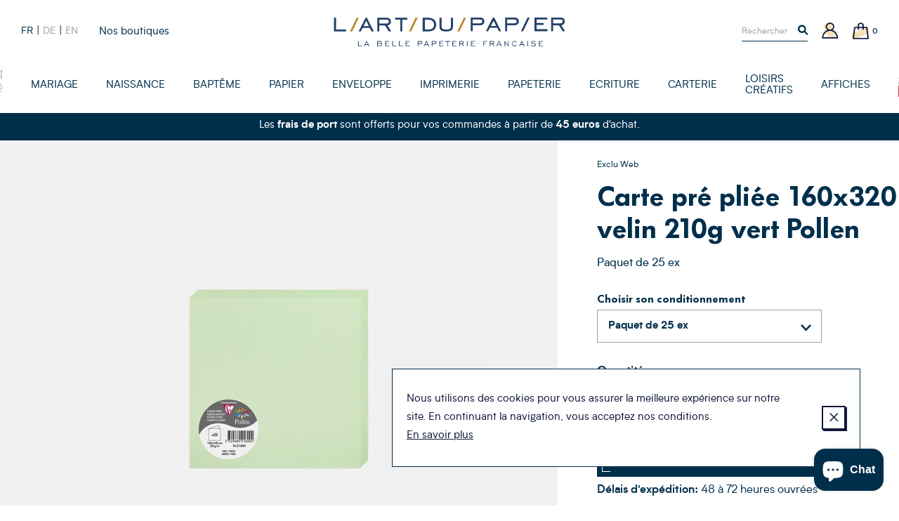

--- FILE ---
content_type: text/html; charset=utf-8
request_url: https://www.art-du-papier.fr/products/carte-pre-pliee-carree-160x160-vert-210g-pollen-clairefontaine-2160c
body_size: 24194
content:
<!doctype html>
<!--[if IE 9]> <html class="ie9 no-js supports-no-cookies" lang="fr"> <![endif]-->
<!--[if (gt IE 9)|!(IE)]><!--> <html class="no-js supports-no-cookies" lang="fr"> <!--<![endif]-->
<head>

  <meta charset="utf-8" />
  <meta http-equiv="X-UA-Compatible" content="IE=edge" />
  <meta name="viewport" content="width=device-width, initial-scale=1.0, user-scalable=no" />
  <link rel="canonical" href="https://www.art-du-papier.fr/products/carte-pre-pliee-carree-160x160-vert-210g-pollen-clairefontaine-2160c" />

  

  

  
    <link rel="shortcut icon" href="//www.art-du-papier.fr/cdn/shop/files/ADP-favicon-01_32x32.png?v=1614297872" type="image/png">
  
<title>Carte pre pliee carrée 160x160 mm velin vert Pollen de Clairefontaine
&ndash; L&#39;Art du Papier Paris</title><meta name="description" content="carte pre pliee carrée 160x160 mm velin vert Pollen Clairefontaine, choisisser une carte pre pliee carrée 160x160 mm velin vert pollen de clairefontaine pour créer et imprimer soi-même des faire-part de mariage, de naissance et tout autre type d&#39;invitation. Papiers-faire-part.com vous propose en vente en ligne un paquet 25 carte pre pliées 160x160 mm velin 210g vert Pollen de Clairefontaine à prix discount toute l&#39;année." />


<meta property="og:site_name" content="L&#39;Art du Papier Paris">
<meta property="og:url" content="https://www.art-du-papier.fr/products/carte-pre-pliee-carree-160x160-vert-210g-pollen-clairefontaine-2160c">
<meta property="og:title" content="Carte pré pliée 160x320 velin 210g vert Pollen">
<meta property="og:type" content="product">
<meta property="og:description" content="carte pre pliee carrée 160x160 mm velin vert Pollen Clairefontaine, choisisser une carte pre pliee carrée 160x160 mm velin vert pollen de clairefontaine pour créer et imprimer soi-même des faire-part de mariage, de naissance et tout autre type d&#39;invitation. Papiers-faire-part.com vous propose en vente en ligne un paquet 25 carte pre pliées 160x160 mm velin 210g vert Pollen de Clairefontaine à prix discount toute l&#39;année."><meta property="product:availability" content="instock">
  <meta property="product:price:amount" content="8,59">
  <meta property="product:price:currency" content="EUR"><meta property="og:image" content="http://www.art-du-papier.fr/cdn/shop/products/2160C_1200x600_crop_center.jpg?v=1586477488">
      <meta property="og:image:secure_url" content="https://www.art-du-papier.fr/cdn/shop/products/2160C_1200x600_crop_center.jpg?v=1586477488">
      <meta property="og:image:width" content="1200">
      <meta property="og:image:height" content="600">
      <meta property="og:image:alt" content="Carte pré pliée 160x320 velin 210g vert Pollen">

<meta name="twitter:site" content="@">
<meta name="twitter:card" content="summary_large_image">
<meta name="twitter:title" content="Carte pré pliée 160x320 velin 210g vert Pollen">
<meta name="twitter:description" content="carte pre pliee carrée 160x160 mm velin vert Pollen Clairefontaine, choisisser une carte pre pliee carrée 160x160 mm velin vert pollen de clairefontaine pour créer et imprimer soi-même des faire-part de mariage, de naissance et tout autre type d&#39;invitation. Papiers-faire-part.com vous propose en vente en ligne un paquet 25 carte pre pliées 160x160 mm velin 210g vert Pollen de Clairefontaine à prix discount toute l&#39;année.">


  
<link type="text/css" href="//www.art-du-papier.fr/cdn/shop/t/3/assets/vendors@theme.min.css?v=152140460666384405611719820627" rel="stylesheet">
<link type="text/css" href="//www.art-du-papier.fr/cdn/shop/t/3/assets/theme.min.css?v=108863076528044201511760281217" rel="stylesheet">


  <script src="//www.art-du-papier.fr/cdn/shopifycloud/storefront/assets/themes_support/option_selection-b017cd28.js" type="text/javascript"></script>
<script>
    document.documentElement.className = document.documentElement.className.replace('no-js', 'js');

    window.theme = {
      strings: {
        addToCart: "Ajouter au panier",
        preorder: "Précommander",
        success: 'Produit ajouté',
        soldOut: "Épuisé",
        emailAlert: "M\u0026#39;alerter par e-mail",
        unavailable: "Sold out",
        quantity_label: "Quantité",
        article: "article",
        articles: "articles",
        product: "produit",
        products: "produits",
        sample: "Translation missing: fr.cart.sample",
        samples: "Translation missing: fr.cart.samples",
        freeSingular: "offert",
        freePlural: "offerts",
        cookieMessage: "Nous utilisons des cookies pour vous assurer la meilleure expérience sur notre site. En continuant la navigation, vous acceptez nos conditions.",
        cookieDismiss: "J\u0026#39;accepte",
        cookieLinkLabel: "En savoir plus",
        cookieLinkUrl: "\/pages\/politique-des-cookies",
        cartEmptyTitle: "Oups, votre panier est vide",
        cartEmptySubtitle: "Ne tardez pas à le remplir !"
      },
      cartDetails: {"note":null,"attributes":{},"original_total_price":0,"total_price":0,"total_discount":0,"total_weight":0.0,"item_count":0,"items":[],"requires_shipping":false,"currency":"EUR","items_subtotal_price":0,"cart_level_discount_applications":[],"checkout_charge_amount":0},
      cartCount: 0,
      moneyFormat: "{{amount_with_comma_separator}}€",
      moneyWithCurrencyFormat: "{{amount_with_comma_separator}}€ EUR",
      rootUrl: ""
    };
  </script>

  
<script type="text/javascript" src="//www.art-du-papier.fr/cdn/shop/t/3/assets/vendors@theme.min.js?v=89808954812065497471719820629" defer="defer"></script>
<script type="text/javascript" src="//www.art-du-papier.fr/cdn/shop/t/3/assets/theme.min.js?v=38736503313737889431733525210" defer="defer"></script>


  <script>window.performance && window.performance.mark && window.performance.mark('shopify.content_for_header.start');</script><meta name="google-site-verification" content="dqM3O_Qqh_2Kvh8ofyvvvDxBF-vDF0ABQhX-Pz71YUk">
<meta id="shopify-digital-wallet" name="shopify-digital-wallet" content="/7595786295/digital_wallets/dialog">
<link rel="alternate" hreflang="x-default" href="https://www.art-du-papier.fr/products/carte-pre-pliee-carree-160x160-vert-210g-pollen-clairefontaine-2160c">
<link rel="alternate" hreflang="fr" href="https://www.art-du-papier.fr/products/carte-pre-pliee-carree-160x160-vert-210g-pollen-clairefontaine-2160c">
<link rel="alternate" hreflang="de" href="https://www.art-du-papier.fr/de/products/carte-pre-pliee-carree-160x160-vert-210g-pollen-clairefontaine-2160c">
<link rel="alternate" hreflang="en" href="https://www.art-du-papier.fr/en/products/carte-pre-pliee-carree-160x160-vert-210g-pollen-clairefontaine-2160c">
<link rel="alternate" type="application/json+oembed" href="https://www.art-du-papier.fr/products/carte-pre-pliee-carree-160x160-vert-210g-pollen-clairefontaine-2160c.oembed">
<script async="async" src="/checkouts/internal/preloads.js?locale=fr-FR"></script>
<script id="shopify-features" type="application/json">{"accessToken":"433cd3847b6cff32789e6dd771fcfc8d","betas":["rich-media-storefront-analytics"],"domain":"www.art-du-papier.fr","predictiveSearch":true,"shopId":7595786295,"locale":"fr"}</script>
<script>var Shopify = Shopify || {};
Shopify.shop = "artdupapier.myshopify.com";
Shopify.locale = "fr";
Shopify.currency = {"active":"EUR","rate":"1.0"};
Shopify.country = "FR";
Shopify.theme = {"name":"Art du Papier","id":40128348215,"schema_name":"Art Du Papier","schema_version":"1.0.0","theme_store_id":null,"role":"main"};
Shopify.theme.handle = "null";
Shopify.theme.style = {"id":null,"handle":null};
Shopify.cdnHost = "www.art-du-papier.fr/cdn";
Shopify.routes = Shopify.routes || {};
Shopify.routes.root = "/";</script>
<script type="module">!function(o){(o.Shopify=o.Shopify||{}).modules=!0}(window);</script>
<script>!function(o){function n(){var o=[];function n(){o.push(Array.prototype.slice.apply(arguments))}return n.q=o,n}var t=o.Shopify=o.Shopify||{};t.loadFeatures=n(),t.autoloadFeatures=n()}(window);</script>
<script id="shop-js-analytics" type="application/json">{"pageType":"product"}</script>
<script defer="defer" async type="module" src="//www.art-du-papier.fr/cdn/shopifycloud/shop-js/modules/v2/client.init-shop-cart-sync_BcDpqI9l.fr.esm.js"></script>
<script defer="defer" async type="module" src="//www.art-du-papier.fr/cdn/shopifycloud/shop-js/modules/v2/chunk.common_a1Rf5Dlz.esm.js"></script>
<script defer="defer" async type="module" src="//www.art-du-papier.fr/cdn/shopifycloud/shop-js/modules/v2/chunk.modal_Djra7sW9.esm.js"></script>
<script type="module">
  await import("//www.art-du-papier.fr/cdn/shopifycloud/shop-js/modules/v2/client.init-shop-cart-sync_BcDpqI9l.fr.esm.js");
await import("//www.art-du-papier.fr/cdn/shopifycloud/shop-js/modules/v2/chunk.common_a1Rf5Dlz.esm.js");
await import("//www.art-du-papier.fr/cdn/shopifycloud/shop-js/modules/v2/chunk.modal_Djra7sW9.esm.js");

  window.Shopify.SignInWithShop?.initShopCartSync?.({"fedCMEnabled":true,"windoidEnabled":true});

</script>
<script>(function() {
  var isLoaded = false;
  function asyncLoad() {
    if (isLoaded) return;
    isLoaded = true;
    var urls = ["https:\/\/app.marsello.com\/Portal\/Custom\/ScriptToInstall\/5d07b1cb0880c02a804ec600?aProvId=5d07b1c40880c02a804ec5c5\u0026shop=artdupapier.myshopify.com","https:\/\/a.mailmunch.co\/widgets\/site-695405-af964c515b2831b47906907ab3eaf3328e2b139b.js?shop=artdupapier.myshopify.com","https:\/\/d1564fddzjmdj5.cloudfront.net\/initializercolissimo.js?app_name=happycolissimo\u0026cloud=d1564fddzjmdj5.cloudfront.net\u0026shop=artdupapier.myshopify.com","https:\/\/d3p29gcwgas9m8.cloudfront.net\/assets\/js\/index.js?shop=artdupapier.myshopify.com"];
    for (var i = 0; i < urls.length; i++) {
      var s = document.createElement('script');
      s.type = 'text/javascript';
      s.async = true;
      s.src = urls[i];
      var x = document.getElementsByTagName('script')[0];
      x.parentNode.insertBefore(s, x);
    }
  };
  if(window.attachEvent) {
    window.attachEvent('onload', asyncLoad);
  } else {
    window.addEventListener('load', asyncLoad, false);
  }
})();</script>
<script id="__st">var __st={"a":7595786295,"offset":3600,"reqid":"21654b76-bd9b-4286-b30f-0b9584cabad8-1769369948","pageurl":"www.art-du-papier.fr\/products\/carte-pre-pliee-carree-160x160-vert-210g-pollen-clairefontaine-2160c","u":"918f7f35409e","p":"product","rtyp":"product","rid":4480247103543};</script>
<script>window.ShopifyPaypalV4VisibilityTracking = true;</script>
<script id="captcha-bootstrap">!function(){'use strict';const t='contact',e='account',n='new_comment',o=[[t,t],['blogs',n],['comments',n],[t,'customer']],c=[[e,'customer_login'],[e,'guest_login'],[e,'recover_customer_password'],[e,'create_customer']],r=t=>t.map((([t,e])=>`form[action*='/${t}']:not([data-nocaptcha='true']) input[name='form_type'][value='${e}']`)).join(','),a=t=>()=>t?[...document.querySelectorAll(t)].map((t=>t.form)):[];function s(){const t=[...o],e=r(t);return a(e)}const i='password',u='form_key',d=['recaptcha-v3-token','g-recaptcha-response','h-captcha-response',i],f=()=>{try{return window.sessionStorage}catch{return}},m='__shopify_v',_=t=>t.elements[u];function p(t,e,n=!1){try{const o=window.sessionStorage,c=JSON.parse(o.getItem(e)),{data:r}=function(t){const{data:e,action:n}=t;return t[m]||n?{data:e,action:n}:{data:t,action:n}}(c);for(const[e,n]of Object.entries(r))t.elements[e]&&(t.elements[e].value=n);n&&o.removeItem(e)}catch(o){console.error('form repopulation failed',{error:o})}}const l='form_type',E='cptcha';function T(t){t.dataset[E]=!0}const w=window,h=w.document,L='Shopify',v='ce_forms',y='captcha';let A=!1;((t,e)=>{const n=(g='f06e6c50-85a8-45c8-87d0-21a2b65856fe',I='https://cdn.shopify.com/shopifycloud/storefront-forms-hcaptcha/ce_storefront_forms_captcha_hcaptcha.v1.5.2.iife.js',D={infoText:'Protégé par hCaptcha',privacyText:'Confidentialité',termsText:'Conditions'},(t,e,n)=>{const o=w[L][v],c=o.bindForm;if(c)return c(t,g,e,D).then(n);var r;o.q.push([[t,g,e,D],n]),r=I,A||(h.body.append(Object.assign(h.createElement('script'),{id:'captcha-provider',async:!0,src:r})),A=!0)});var g,I,D;w[L]=w[L]||{},w[L][v]=w[L][v]||{},w[L][v].q=[],w[L][y]=w[L][y]||{},w[L][y].protect=function(t,e){n(t,void 0,e),T(t)},Object.freeze(w[L][y]),function(t,e,n,w,h,L){const[v,y,A,g]=function(t,e,n){const i=e?o:[],u=t?c:[],d=[...i,...u],f=r(d),m=r(i),_=r(d.filter((([t,e])=>n.includes(e))));return[a(f),a(m),a(_),s()]}(w,h,L),I=t=>{const e=t.target;return e instanceof HTMLFormElement?e:e&&e.form},D=t=>v().includes(t);t.addEventListener('submit',(t=>{const e=I(t);if(!e)return;const n=D(e)&&!e.dataset.hcaptchaBound&&!e.dataset.recaptchaBound,o=_(e),c=g().includes(e)&&(!o||!o.value);(n||c)&&t.preventDefault(),c&&!n&&(function(t){try{if(!f())return;!function(t){const e=f();if(!e)return;const n=_(t);if(!n)return;const o=n.value;o&&e.removeItem(o)}(t);const e=Array.from(Array(32),(()=>Math.random().toString(36)[2])).join('');!function(t,e){_(t)||t.append(Object.assign(document.createElement('input'),{type:'hidden',name:u})),t.elements[u].value=e}(t,e),function(t,e){const n=f();if(!n)return;const o=[...t.querySelectorAll(`input[type='${i}']`)].map((({name:t})=>t)),c=[...d,...o],r={};for(const[a,s]of new FormData(t).entries())c.includes(a)||(r[a]=s);n.setItem(e,JSON.stringify({[m]:1,action:t.action,data:r}))}(t,e)}catch(e){console.error('failed to persist form',e)}}(e),e.submit())}));const S=(t,e)=>{t&&!t.dataset[E]&&(n(t,e.some((e=>e===t))),T(t))};for(const o of['focusin','change'])t.addEventListener(o,(t=>{const e=I(t);D(e)&&S(e,y())}));const B=e.get('form_key'),M=e.get(l),P=B&&M;t.addEventListener('DOMContentLoaded',(()=>{const t=y();if(P)for(const e of t)e.elements[l].value===M&&p(e,B);[...new Set([...A(),...v().filter((t=>'true'===t.dataset.shopifyCaptcha))])].forEach((e=>S(e,t)))}))}(h,new URLSearchParams(w.location.search),n,t,e,['guest_login'])})(!0,!0)}();</script>
<script integrity="sha256-4kQ18oKyAcykRKYeNunJcIwy7WH5gtpwJnB7kiuLZ1E=" data-source-attribution="shopify.loadfeatures" defer="defer" src="//www.art-du-papier.fr/cdn/shopifycloud/storefront/assets/storefront/load_feature-a0a9edcb.js" crossorigin="anonymous"></script>
<script data-source-attribution="shopify.dynamic_checkout.dynamic.init">var Shopify=Shopify||{};Shopify.PaymentButton=Shopify.PaymentButton||{isStorefrontPortableWallets:!0,init:function(){window.Shopify.PaymentButton.init=function(){};var t=document.createElement("script");t.src="https://www.art-du-papier.fr/cdn/shopifycloud/portable-wallets/latest/portable-wallets.fr.js",t.type="module",document.head.appendChild(t)}};
</script>
<script data-source-attribution="shopify.dynamic_checkout.buyer_consent">
  function portableWalletsHideBuyerConsent(e){var t=document.getElementById("shopify-buyer-consent"),n=document.getElementById("shopify-subscription-policy-button");t&&n&&(t.classList.add("hidden"),t.setAttribute("aria-hidden","true"),n.removeEventListener("click",e))}function portableWalletsShowBuyerConsent(e){var t=document.getElementById("shopify-buyer-consent"),n=document.getElementById("shopify-subscription-policy-button");t&&n&&(t.classList.remove("hidden"),t.removeAttribute("aria-hidden"),n.addEventListener("click",e))}window.Shopify?.PaymentButton&&(window.Shopify.PaymentButton.hideBuyerConsent=portableWalletsHideBuyerConsent,window.Shopify.PaymentButton.showBuyerConsent=portableWalletsShowBuyerConsent);
</script>
<script data-source-attribution="shopify.dynamic_checkout.cart.bootstrap">document.addEventListener("DOMContentLoaded",(function(){function t(){return document.querySelector("shopify-accelerated-checkout-cart, shopify-accelerated-checkout")}if(t())Shopify.PaymentButton.init();else{new MutationObserver((function(e,n){t()&&(Shopify.PaymentButton.init(),n.disconnect())})).observe(document.body,{childList:!0,subtree:!0})}}));
</script>
<script id='scb4127' type='text/javascript' async='' src='https://www.art-du-papier.fr/cdn/shopifycloud/privacy-banner/storefront-banner.js'></script>
<script>window.performance && window.performance.mark && window.performance.mark('shopify.content_for_header.end');</script>
<script>var product_detail = {id:'4480247103543',handle:'carte-pre-pliee-carree-160x160-vert-210g-pollen-clairefontaine-2160c'};window.jQuery || document.write("<script src='//ajax.googleapis.com/ajax/libs/jquery/3.1.1/jquery.min.js'>\x3C/script>")</script><script src="//mycustomify.com/js_api/call/artdupapier" type="text/javascript"></script>

<script src="https://cdn.shopify.com/extensions/e8878072-2f6b-4e89-8082-94b04320908d/inbox-1254/assets/inbox-chat-loader.js" type="text/javascript" defer="defer"></script>
<link href="https://monorail-edge.shopifysvc.com" rel="dns-prefetch">
<script>(function(){if ("sendBeacon" in navigator && "performance" in window) {try {var session_token_from_headers = performance.getEntriesByType('navigation')[0].serverTiming.find(x => x.name == '_s').description;} catch {var session_token_from_headers = undefined;}var session_cookie_matches = document.cookie.match(/_shopify_s=([^;]*)/);var session_token_from_cookie = session_cookie_matches && session_cookie_matches.length === 2 ? session_cookie_matches[1] : "";var session_token = session_token_from_headers || session_token_from_cookie || "";function handle_abandonment_event(e) {var entries = performance.getEntries().filter(function(entry) {return /monorail-edge.shopifysvc.com/.test(entry.name);});if (!window.abandonment_tracked && entries.length === 0) {window.abandonment_tracked = true;var currentMs = Date.now();var navigation_start = performance.timing.navigationStart;var payload = {shop_id: 7595786295,url: window.location.href,navigation_start,duration: currentMs - navigation_start,session_token,page_type: "product"};window.navigator.sendBeacon("https://monorail-edge.shopifysvc.com/v1/produce", JSON.stringify({schema_id: "online_store_buyer_site_abandonment/1.1",payload: payload,metadata: {event_created_at_ms: currentMs,event_sent_at_ms: currentMs}}));}}window.addEventListener('pagehide', handle_abandonment_event);}}());</script>
<script id="web-pixels-manager-setup">(function e(e,d,r,n,o){if(void 0===o&&(o={}),!Boolean(null===(a=null===(i=window.Shopify)||void 0===i?void 0:i.analytics)||void 0===a?void 0:a.replayQueue)){var i,a;window.Shopify=window.Shopify||{};var t=window.Shopify;t.analytics=t.analytics||{};var s=t.analytics;s.replayQueue=[],s.publish=function(e,d,r){return s.replayQueue.push([e,d,r]),!0};try{self.performance.mark("wpm:start")}catch(e){}var l=function(){var e={modern:/Edge?\/(1{2}[4-9]|1[2-9]\d|[2-9]\d{2}|\d{4,})\.\d+(\.\d+|)|Firefox\/(1{2}[4-9]|1[2-9]\d|[2-9]\d{2}|\d{4,})\.\d+(\.\d+|)|Chrom(ium|e)\/(9{2}|\d{3,})\.\d+(\.\d+|)|(Maci|X1{2}).+ Version\/(15\.\d+|(1[6-9]|[2-9]\d|\d{3,})\.\d+)([,.]\d+|)( \(\w+\)|)( Mobile\/\w+|) Safari\/|Chrome.+OPR\/(9{2}|\d{3,})\.\d+\.\d+|(CPU[ +]OS|iPhone[ +]OS|CPU[ +]iPhone|CPU IPhone OS|CPU iPad OS)[ +]+(15[._]\d+|(1[6-9]|[2-9]\d|\d{3,})[._]\d+)([._]\d+|)|Android:?[ /-](13[3-9]|1[4-9]\d|[2-9]\d{2}|\d{4,})(\.\d+|)(\.\d+|)|Android.+Firefox\/(13[5-9]|1[4-9]\d|[2-9]\d{2}|\d{4,})\.\d+(\.\d+|)|Android.+Chrom(ium|e)\/(13[3-9]|1[4-9]\d|[2-9]\d{2}|\d{4,})\.\d+(\.\d+|)|SamsungBrowser\/([2-9]\d|\d{3,})\.\d+/,legacy:/Edge?\/(1[6-9]|[2-9]\d|\d{3,})\.\d+(\.\d+|)|Firefox\/(5[4-9]|[6-9]\d|\d{3,})\.\d+(\.\d+|)|Chrom(ium|e)\/(5[1-9]|[6-9]\d|\d{3,})\.\d+(\.\d+|)([\d.]+$|.*Safari\/(?![\d.]+ Edge\/[\d.]+$))|(Maci|X1{2}).+ Version\/(10\.\d+|(1[1-9]|[2-9]\d|\d{3,})\.\d+)([,.]\d+|)( \(\w+\)|)( Mobile\/\w+|) Safari\/|Chrome.+OPR\/(3[89]|[4-9]\d|\d{3,})\.\d+\.\d+|(CPU[ +]OS|iPhone[ +]OS|CPU[ +]iPhone|CPU IPhone OS|CPU iPad OS)[ +]+(10[._]\d+|(1[1-9]|[2-9]\d|\d{3,})[._]\d+)([._]\d+|)|Android:?[ /-](13[3-9]|1[4-9]\d|[2-9]\d{2}|\d{4,})(\.\d+|)(\.\d+|)|Mobile Safari.+OPR\/([89]\d|\d{3,})\.\d+\.\d+|Android.+Firefox\/(13[5-9]|1[4-9]\d|[2-9]\d{2}|\d{4,})\.\d+(\.\d+|)|Android.+Chrom(ium|e)\/(13[3-9]|1[4-9]\d|[2-9]\d{2}|\d{4,})\.\d+(\.\d+|)|Android.+(UC? ?Browser|UCWEB|U3)[ /]?(15\.([5-9]|\d{2,})|(1[6-9]|[2-9]\d|\d{3,})\.\d+)\.\d+|SamsungBrowser\/(5\.\d+|([6-9]|\d{2,})\.\d+)|Android.+MQ{2}Browser\/(14(\.(9|\d{2,})|)|(1[5-9]|[2-9]\d|\d{3,})(\.\d+|))(\.\d+|)|K[Aa][Ii]OS\/(3\.\d+|([4-9]|\d{2,})\.\d+)(\.\d+|)/},d=e.modern,r=e.legacy,n=navigator.userAgent;return n.match(d)?"modern":n.match(r)?"legacy":"unknown"}(),u="modern"===l?"modern":"legacy",c=(null!=n?n:{modern:"",legacy:""})[u],f=function(e){return[e.baseUrl,"/wpm","/b",e.hashVersion,"modern"===e.buildTarget?"m":"l",".js"].join("")}({baseUrl:d,hashVersion:r,buildTarget:u}),m=function(e){var d=e.version,r=e.bundleTarget,n=e.surface,o=e.pageUrl,i=e.monorailEndpoint;return{emit:function(e){var a=e.status,t=e.errorMsg,s=(new Date).getTime(),l=JSON.stringify({metadata:{event_sent_at_ms:s},events:[{schema_id:"web_pixels_manager_load/3.1",payload:{version:d,bundle_target:r,page_url:o,status:a,surface:n,error_msg:t},metadata:{event_created_at_ms:s}}]});if(!i)return console&&console.warn&&console.warn("[Web Pixels Manager] No Monorail endpoint provided, skipping logging."),!1;try{return self.navigator.sendBeacon.bind(self.navigator)(i,l)}catch(e){}var u=new XMLHttpRequest;try{return u.open("POST",i,!0),u.setRequestHeader("Content-Type","text/plain"),u.send(l),!0}catch(e){return console&&console.warn&&console.warn("[Web Pixels Manager] Got an unhandled error while logging to Monorail."),!1}}}}({version:r,bundleTarget:l,surface:e.surface,pageUrl:self.location.href,monorailEndpoint:e.monorailEndpoint});try{o.browserTarget=l,function(e){var d=e.src,r=e.async,n=void 0===r||r,o=e.onload,i=e.onerror,a=e.sri,t=e.scriptDataAttributes,s=void 0===t?{}:t,l=document.createElement("script"),u=document.querySelector("head"),c=document.querySelector("body");if(l.async=n,l.src=d,a&&(l.integrity=a,l.crossOrigin="anonymous"),s)for(var f in s)if(Object.prototype.hasOwnProperty.call(s,f))try{l.dataset[f]=s[f]}catch(e){}if(o&&l.addEventListener("load",o),i&&l.addEventListener("error",i),u)u.appendChild(l);else{if(!c)throw new Error("Did not find a head or body element to append the script");c.appendChild(l)}}({src:f,async:!0,onload:function(){if(!function(){var e,d;return Boolean(null===(d=null===(e=window.Shopify)||void 0===e?void 0:e.analytics)||void 0===d?void 0:d.initialized)}()){var d=window.webPixelsManager.init(e)||void 0;if(d){var r=window.Shopify.analytics;r.replayQueue.forEach((function(e){var r=e[0],n=e[1],o=e[2];d.publishCustomEvent(r,n,o)})),r.replayQueue=[],r.publish=d.publishCustomEvent,r.visitor=d.visitor,r.initialized=!0}}},onerror:function(){return m.emit({status:"failed",errorMsg:"".concat(f," has failed to load")})},sri:function(e){var d=/^sha384-[A-Za-z0-9+/=]+$/;return"string"==typeof e&&d.test(e)}(c)?c:"",scriptDataAttributes:o}),m.emit({status:"loading"})}catch(e){m.emit({status:"failed",errorMsg:(null==e?void 0:e.message)||"Unknown error"})}}})({shopId: 7595786295,storefrontBaseUrl: "https://www.art-du-papier.fr",extensionsBaseUrl: "https://extensions.shopifycdn.com/cdn/shopifycloud/web-pixels-manager",monorailEndpoint: "https://monorail-edge.shopifysvc.com/unstable/produce_batch",surface: "storefront-renderer",enabledBetaFlags: ["2dca8a86"],webPixelsConfigList: [{"id":"3285680470","configuration":"{\"pixel_id\":\"24865826743107038\",\"pixel_type\":\"facebook_pixel\"}","eventPayloadVersion":"v1","runtimeContext":"OPEN","scriptVersion":"ca16bc87fe92b6042fbaa3acc2fbdaa6","type":"APP","apiClientId":2329312,"privacyPurposes":["ANALYTICS","MARKETING","SALE_OF_DATA"],"dataSharingAdjustments":{"protectedCustomerApprovalScopes":["read_customer_address","read_customer_email","read_customer_name","read_customer_personal_data","read_customer_phone"]}},{"id":"965312854","configuration":"{\"config\":\"{\\\"google_tag_ids\\\":[\\\"AW-1071413609\\\"],\\\"target_country\\\":\\\"FR\\\",\\\"gtag_events\\\":[{\\\"type\\\":\\\"begin_checkout\\\",\\\"action_label\\\":[\\\"G-HTR4M2YNG8\\\",\\\"AW-1071413609\\\/aBPvCLO-_8gBEOny8f4D\\\",\\\"AW-1071413609\\\",\\\"G-NMVP14Q0QG\\\"]},{\\\"type\\\":\\\"search\\\",\\\"action_label\\\":[\\\"G-HTR4M2YNG8\\\",\\\"AW-1071413609\\\/VxD6CLa-_8gBEOny8f4D\\\",\\\"AW-1071413609\\\",\\\"G-NMVP14Q0QG\\\"]},{\\\"type\\\":\\\"view_item\\\",\\\"action_label\\\":[\\\"G-HTR4M2YNG8\\\",\\\"AW-1071413609\\\/fsxJCK2-_8gBEOny8f4D\\\",\\\"AW-1071413609\\\",\\\"G-NMVP14Q0QG\\\"]},{\\\"type\\\":\\\"purchase\\\",\\\"action_label\\\":[\\\"G-HTR4M2YNG8\\\",\\\"AW-1071413609\\\/kA9vCKq-_8gBEOny8f4D\\\",\\\"AW-1071413609\\\",\\\"G-NMVP14Q0QG\\\"]},{\\\"type\\\":\\\"page_view\\\",\\\"action_label\\\":[\\\"G-HTR4M2YNG8\\\",\\\"AW-1071413609\\\/lz_dCKe-_8gBEOny8f4D\\\",\\\"AW-1071413609\\\",\\\"G-NMVP14Q0QG\\\"]},{\\\"type\\\":\\\"add_payment_info\\\",\\\"action_label\\\":[\\\"G-HTR4M2YNG8\\\",\\\"AW-1071413609\\\/OW9DCLm-_8gBEOny8f4D\\\",\\\"AW-1071413609\\\",\\\"G-NMVP14Q0QG\\\"]},{\\\"type\\\":\\\"add_to_cart\\\",\\\"action_label\\\":[\\\"G-HTR4M2YNG8\\\",\\\"AW-1071413609\\\/WLRCCLC-_8gBEOny8f4D\\\",\\\"AW-1071413609\\\",\\\"G-NMVP14Q0QG\\\"]}],\\\"enable_monitoring_mode\\\":false}\"}","eventPayloadVersion":"v1","runtimeContext":"OPEN","scriptVersion":"b2a88bafab3e21179ed38636efcd8a93","type":"APP","apiClientId":1780363,"privacyPurposes":[],"dataSharingAdjustments":{"protectedCustomerApprovalScopes":["read_customer_address","read_customer_email","read_customer_name","read_customer_personal_data","read_customer_phone"]}},{"id":"160432470","eventPayloadVersion":"v1","runtimeContext":"LAX","scriptVersion":"1","type":"CUSTOM","privacyPurposes":["MARKETING"],"name":"Meta pixel (migrated)"},{"id":"177733974","eventPayloadVersion":"v1","runtimeContext":"LAX","scriptVersion":"1","type":"CUSTOM","privacyPurposes":["ANALYTICS"],"name":"Google Analytics tag (migrated)"},{"id":"shopify-app-pixel","configuration":"{}","eventPayloadVersion":"v1","runtimeContext":"STRICT","scriptVersion":"0450","apiClientId":"shopify-pixel","type":"APP","privacyPurposes":["ANALYTICS","MARKETING"]},{"id":"shopify-custom-pixel","eventPayloadVersion":"v1","runtimeContext":"LAX","scriptVersion":"0450","apiClientId":"shopify-pixel","type":"CUSTOM","privacyPurposes":["ANALYTICS","MARKETING"]}],isMerchantRequest: false,initData: {"shop":{"name":"L'Art du Papier Paris","paymentSettings":{"currencyCode":"EUR"},"myshopifyDomain":"artdupapier.myshopify.com","countryCode":"FR","storefrontUrl":"https:\/\/www.art-du-papier.fr"},"customer":null,"cart":null,"checkout":null,"productVariants":[{"price":{"amount":8.59,"currencyCode":"EUR"},"product":{"title":"Carte pré pliée 160x320 velin 210g vert Pollen","vendor":"Pollen Clairefontaine","id":"4480247103543","untranslatedTitle":"Carte pré pliée 160x320 velin 210g vert Pollen","url":"\/products\/carte-pre-pliee-carree-160x160-vert-210g-pollen-clairefontaine-2160c","type":"Carte pré pliée"},"id":"31734075949111","image":{"src":"\/\/www.art-du-papier.fr\/cdn\/shop\/products\/2160C.jpg?v=1586477488"},"sku":"2160C","title":"Paquet de 25 ex","untranslatedTitle":"Paquet de 25 ex"},{"price":{"amount":33.53,"currencyCode":"EUR"},"product":{"title":"Carte pré pliée 160x320 velin 210g vert Pollen","vendor":"Pollen Clairefontaine","id":"4480247103543","untranslatedTitle":"Carte pré pliée 160x320 velin 210g vert Pollen","url":"\/products\/carte-pre-pliee-carree-160x160-vert-210g-pollen-clairefontaine-2160c","type":"Carte pré pliée"},"id":"31734075981879","image":{"src":"\/\/www.art-du-papier.fr\/cdn\/shop\/products\/2160C.jpg?v=1586477488"},"sku":"2160CB","title":"Paquet de 100 ex","untranslatedTitle":"Paquet de 100 ex"},{"price":{"amount":68.23,"currencyCode":"EUR"},"product":{"title":"Carte pré pliée 160x320 velin 210g vert Pollen","vendor":"Pollen Clairefontaine","id":"4480247103543","untranslatedTitle":"Carte pré pliée 160x320 velin 210g vert Pollen","url":"\/products\/carte-pre-pliee-carree-160x160-vert-210g-pollen-clairefontaine-2160c","type":"Carte pré pliée"},"id":"31734076014647","image":{"src":"\/\/www.art-du-papier.fr\/cdn\/shop\/products\/2160C.jpg?v=1586477488"},"sku":"2160CC","title":"Carton de 250 ex","untranslatedTitle":"Carton de 250 ex"}],"purchasingCompany":null},},"https://www.art-du-papier.fr/cdn","fcfee988w5aeb613cpc8e4bc33m6693e112",{"modern":"","legacy":""},{"shopId":"7595786295","storefrontBaseUrl":"https:\/\/www.art-du-papier.fr","extensionBaseUrl":"https:\/\/extensions.shopifycdn.com\/cdn\/shopifycloud\/web-pixels-manager","surface":"storefront-renderer","enabledBetaFlags":"[\"2dca8a86\"]","isMerchantRequest":"false","hashVersion":"fcfee988w5aeb613cpc8e4bc33m6693e112","publish":"custom","events":"[[\"page_viewed\",{}],[\"product_viewed\",{\"productVariant\":{\"price\":{\"amount\":8.59,\"currencyCode\":\"EUR\"},\"product\":{\"title\":\"Carte pré pliée 160x320 velin 210g vert Pollen\",\"vendor\":\"Pollen Clairefontaine\",\"id\":\"4480247103543\",\"untranslatedTitle\":\"Carte pré pliée 160x320 velin 210g vert Pollen\",\"url\":\"\/products\/carte-pre-pliee-carree-160x160-vert-210g-pollen-clairefontaine-2160c\",\"type\":\"Carte pré pliée\"},\"id\":\"31734075949111\",\"image\":{\"src\":\"\/\/www.art-du-papier.fr\/cdn\/shop\/products\/2160C.jpg?v=1586477488\"},\"sku\":\"2160C\",\"title\":\"Paquet de 25 ex\",\"untranslatedTitle\":\"Paquet de 25 ex\"}}]]"});</script><script>
  window.ShopifyAnalytics = window.ShopifyAnalytics || {};
  window.ShopifyAnalytics.meta = window.ShopifyAnalytics.meta || {};
  window.ShopifyAnalytics.meta.currency = 'EUR';
  var meta = {"product":{"id":4480247103543,"gid":"gid:\/\/shopify\/Product\/4480247103543","vendor":"Pollen Clairefontaine","type":"Carte pré pliée","handle":"carte-pre-pliee-carree-160x160-vert-210g-pollen-clairefontaine-2160c","variants":[{"id":31734075949111,"price":859,"name":"Carte pré pliée 160x320 velin 210g vert Pollen - Paquet de 25 ex","public_title":"Paquet de 25 ex","sku":"2160C"},{"id":31734075981879,"price":3353,"name":"Carte pré pliée 160x320 velin 210g vert Pollen - Paquet de 100 ex","public_title":"Paquet de 100 ex","sku":"2160CB"},{"id":31734076014647,"price":6823,"name":"Carte pré pliée 160x320 velin 210g vert Pollen - Carton de 250 ex","public_title":"Carton de 250 ex","sku":"2160CC"}],"remote":false},"page":{"pageType":"product","resourceType":"product","resourceId":4480247103543,"requestId":"21654b76-bd9b-4286-b30f-0b9584cabad8-1769369948"}};
  for (var attr in meta) {
    window.ShopifyAnalytics.meta[attr] = meta[attr];
  }
</script>
<script class="analytics">
  (function () {
    var customDocumentWrite = function(content) {
      var jquery = null;

      if (window.jQuery) {
        jquery = window.jQuery;
      } else if (window.Checkout && window.Checkout.$) {
        jquery = window.Checkout.$;
      }

      if (jquery) {
        jquery('body').append(content);
      }
    };

    var hasLoggedConversion = function(token) {
      if (token) {
        return document.cookie.indexOf('loggedConversion=' + token) !== -1;
      }
      return false;
    }

    var setCookieIfConversion = function(token) {
      if (token) {
        var twoMonthsFromNow = new Date(Date.now());
        twoMonthsFromNow.setMonth(twoMonthsFromNow.getMonth() + 2);

        document.cookie = 'loggedConversion=' + token + '; expires=' + twoMonthsFromNow;
      }
    }

    var trekkie = window.ShopifyAnalytics.lib = window.trekkie = window.trekkie || [];
    if (trekkie.integrations) {
      return;
    }
    trekkie.methods = [
      'identify',
      'page',
      'ready',
      'track',
      'trackForm',
      'trackLink'
    ];
    trekkie.factory = function(method) {
      return function() {
        var args = Array.prototype.slice.call(arguments);
        args.unshift(method);
        trekkie.push(args);
        return trekkie;
      };
    };
    for (var i = 0; i < trekkie.methods.length; i++) {
      var key = trekkie.methods[i];
      trekkie[key] = trekkie.factory(key);
    }
    trekkie.load = function(config) {
      trekkie.config = config || {};
      trekkie.config.initialDocumentCookie = document.cookie;
      var first = document.getElementsByTagName('script')[0];
      var script = document.createElement('script');
      script.type = 'text/javascript';
      script.onerror = function(e) {
        var scriptFallback = document.createElement('script');
        scriptFallback.type = 'text/javascript';
        scriptFallback.onerror = function(error) {
                var Monorail = {
      produce: function produce(monorailDomain, schemaId, payload) {
        var currentMs = new Date().getTime();
        var event = {
          schema_id: schemaId,
          payload: payload,
          metadata: {
            event_created_at_ms: currentMs,
            event_sent_at_ms: currentMs
          }
        };
        return Monorail.sendRequest("https://" + monorailDomain + "/v1/produce", JSON.stringify(event));
      },
      sendRequest: function sendRequest(endpointUrl, payload) {
        // Try the sendBeacon API
        if (window && window.navigator && typeof window.navigator.sendBeacon === 'function' && typeof window.Blob === 'function' && !Monorail.isIos12()) {
          var blobData = new window.Blob([payload], {
            type: 'text/plain'
          });

          if (window.navigator.sendBeacon(endpointUrl, blobData)) {
            return true;
          } // sendBeacon was not successful

        } // XHR beacon

        var xhr = new XMLHttpRequest();

        try {
          xhr.open('POST', endpointUrl);
          xhr.setRequestHeader('Content-Type', 'text/plain');
          xhr.send(payload);
        } catch (e) {
          console.log(e);
        }

        return false;
      },
      isIos12: function isIos12() {
        return window.navigator.userAgent.lastIndexOf('iPhone; CPU iPhone OS 12_') !== -1 || window.navigator.userAgent.lastIndexOf('iPad; CPU OS 12_') !== -1;
      }
    };
    Monorail.produce('monorail-edge.shopifysvc.com',
      'trekkie_storefront_load_errors/1.1',
      {shop_id: 7595786295,
      theme_id: 40128348215,
      app_name: "storefront",
      context_url: window.location.href,
      source_url: "//www.art-du-papier.fr/cdn/s/trekkie.storefront.8d95595f799fbf7e1d32231b9a28fd43b70c67d3.min.js"});

        };
        scriptFallback.async = true;
        scriptFallback.src = '//www.art-du-papier.fr/cdn/s/trekkie.storefront.8d95595f799fbf7e1d32231b9a28fd43b70c67d3.min.js';
        first.parentNode.insertBefore(scriptFallback, first);
      };
      script.async = true;
      script.src = '//www.art-du-papier.fr/cdn/s/trekkie.storefront.8d95595f799fbf7e1d32231b9a28fd43b70c67d3.min.js';
      first.parentNode.insertBefore(script, first);
    };
    trekkie.load(
      {"Trekkie":{"appName":"storefront","development":false,"defaultAttributes":{"shopId":7595786295,"isMerchantRequest":null,"themeId":40128348215,"themeCityHash":"7992123643464894808","contentLanguage":"fr","currency":"EUR","eventMetadataId":"c73196c5-2e3a-4114-8cc6-fb6f7a92164d"},"isServerSideCookieWritingEnabled":true,"monorailRegion":"shop_domain","enabledBetaFlags":["65f19447"]},"Session Attribution":{},"S2S":{"facebookCapiEnabled":false,"source":"trekkie-storefront-renderer","apiClientId":580111}}
    );

    var loaded = false;
    trekkie.ready(function() {
      if (loaded) return;
      loaded = true;

      window.ShopifyAnalytics.lib = window.trekkie;

      var originalDocumentWrite = document.write;
      document.write = customDocumentWrite;
      try { window.ShopifyAnalytics.merchantGoogleAnalytics.call(this); } catch(error) {};
      document.write = originalDocumentWrite;

      window.ShopifyAnalytics.lib.page(null,{"pageType":"product","resourceType":"product","resourceId":4480247103543,"requestId":"21654b76-bd9b-4286-b30f-0b9584cabad8-1769369948","shopifyEmitted":true});

      var match = window.location.pathname.match(/checkouts\/(.+)\/(thank_you|post_purchase)/)
      var token = match? match[1]: undefined;
      if (!hasLoggedConversion(token)) {
        setCookieIfConversion(token);
        window.ShopifyAnalytics.lib.track("Viewed Product",{"currency":"EUR","variantId":31734075949111,"productId":4480247103543,"productGid":"gid:\/\/shopify\/Product\/4480247103543","name":"Carte pré pliée 160x320 velin 210g vert Pollen - Paquet de 25 ex","price":"8.59","sku":"2160C","brand":"Pollen Clairefontaine","variant":"Paquet de 25 ex","category":"Carte pré pliée","nonInteraction":true,"remote":false},undefined,undefined,{"shopifyEmitted":true});
      window.ShopifyAnalytics.lib.track("monorail:\/\/trekkie_storefront_viewed_product\/1.1",{"currency":"EUR","variantId":31734075949111,"productId":4480247103543,"productGid":"gid:\/\/shopify\/Product\/4480247103543","name":"Carte pré pliée 160x320 velin 210g vert Pollen - Paquet de 25 ex","price":"8.59","sku":"2160C","brand":"Pollen Clairefontaine","variant":"Paquet de 25 ex","category":"Carte pré pliée","nonInteraction":true,"remote":false,"referer":"https:\/\/www.art-du-papier.fr\/products\/carte-pre-pliee-carree-160x160-vert-210g-pollen-clairefontaine-2160c"});
      }
    });


        var eventsListenerScript = document.createElement('script');
        eventsListenerScript.async = true;
        eventsListenerScript.src = "//www.art-du-papier.fr/cdn/shopifycloud/storefront/assets/shop_events_listener-3da45d37.js";
        document.getElementsByTagName('head')[0].appendChild(eventsListenerScript);

})();</script>
  <script>
  if (!window.ga || (window.ga && typeof window.ga !== 'function')) {
    window.ga = function ga() {
      (window.ga.q = window.ga.q || []).push(arguments);
      if (window.Shopify && window.Shopify.analytics && typeof window.Shopify.analytics.publish === 'function') {
        window.Shopify.analytics.publish("ga_stub_called", {}, {sendTo: "google_osp_migration"});
      }
      console.error("Shopify's Google Analytics stub called with:", Array.from(arguments), "\nSee https://help.shopify.com/manual/promoting-marketing/pixels/pixel-migration#google for more information.");
    };
    if (window.Shopify && window.Shopify.analytics && typeof window.Shopify.analytics.publish === 'function') {
      window.Shopify.analytics.publish("ga_stub_initialized", {}, {sendTo: "google_osp_migration"});
    }
  }
</script>
<script
  defer
  src="https://www.art-du-papier.fr/cdn/shopifycloud/perf-kit/shopify-perf-kit-3.0.4.min.js"
  data-application="storefront-renderer"
  data-shop-id="7595786295"
  data-render-region="gcp-us-east1"
  data-page-type="product"
  data-theme-instance-id="40128348215"
  data-theme-name="Art Du Papier"
  data-theme-version="1.0.0"
  data-monorail-region="shop_domain"
  data-resource-timing-sampling-rate="10"
  data-shs="true"
  data-shs-beacon="true"
  data-shs-export-with-fetch="true"
  data-shs-logs-sample-rate="1"
  data-shs-beacon-endpoint="https://www.art-du-papier.fr/api/collect"
></script>
</head><body class=" template-product template-has-hero">

  <div class="page"><div id="shopify-section-offcanvas" class="shopify-section offcanvas"><div class="offcanvas__panel">

  <div class="offcanvas__search">
    <form action="/search" method="get" class="form offcanvas__search-form">
      <input type="hidden" name="q" />
      <input type="hidden" name="type" value="product" />
      <input search-fake-input type="search" placeholder="Rechercher" />
      <button type="submit"></button>
    </form>
  </div>

  <div class="offcanvas__content">
    <div class="container"><div class="offcanvas__languages"><form method="post" action="/localization" id="offcanvas-localization-form" accept-charset="UTF-8" class="shopify-localization-form" enctype="multipart/form-data"><input type="hidden" name="form_type" value="localization" /><input type="hidden" name="utf8" value="✓" /><input type="hidden" name="_method" value="put" /><input type="hidden" name="return_to" value="/products/carte-pre-pliee-carree-160x160-vert-210g-pollen-clairefontaine-2160c" /><button type="submit" name="locale_code" value="fr" class="active">FR</button><span> | </span><button type="submit" name="locale_code" value="de">DE</button><span> | </span><button type="submit" name="locale_code" value="en">EN</button></form></div><nav class="offcanvas__nav">
          <ul>
            <li class="offcanvas__nav-item"><a href="/" title="Accueil">Accueil</a></li>
            
<li class="offcanvas__nav-item " ><a href="/pages/nos-boutiques" title="Nos boutiques📍">Nos boutiques📍</a></li>
            
<li class="offcanvas__nav-item "  data-item-has-submenu><a href="#" title="La boutique de Noel 🎁">La boutique de Noel 🎁</a><ul class="offcanvas__nav-item-submenu">
                    <li class="offcanvas__nav-subitem" data-subitem-back>
                      <a href="#" title="La boutique de Noel 🎁">La boutique de Noel 🎁</a>
                    </li>
                    
                      <li class="offcanvas__nav-subitem">
                        <a href="https://www.art-du-papier.fr/collections/boutique-de-noel-pour-les-enfants" title="Pour les enfants">Pour les enfants</a>
                      </li>
                    
                      <li class="offcanvas__nav-subitem">
                        <a href="https://www.art-du-papier.fr/collections/boutique-de-noel" title="Pour les plus grands">Pour les plus grands</a>
                      </li>
                    
                  </ul></li>
            
<li class="offcanvas__nav-item " ><a href="https://www.art-du-papier.fr/collections/cartes-voeux" title="Cartes de voeux 2026 ✨">Cartes de voeux 2026 ✨</a></li>
            
<li class="offcanvas__nav-item "  data-item-has-submenu><a href="#" title="Mariage">Mariage</a><ul class="offcanvas__nav-item-submenu">
                    <li class="offcanvas__nav-subitem" data-subitem-back>
                      <a href="#" title="Mariage">Mariage</a>
                    </li>
                    
                      <li class="offcanvas__nav-subitem">
                        <a href="/collections/faire-part-mariage" title="Faire-part">Faire-part</a>
                      </li>
                    
                      <li class="offcanvas__nav-subitem">
                        <a href="/collections/carton-invitation-mariage" title="Reception et brunch">Reception et brunch</a>
                      </li>
                    
                      <li class="offcanvas__nav-subitem">
                        <a href="/collections/stickers-mariage" title="Stickers personnalisés">Stickers personnalisés</a>
                      </li>
                    
                      <li class="offcanvas__nav-subitem">
                        <a href="/collections/doublure-denveloppe" title="Doublures d'enveloppe">Doublures d'enveloppe</a>
                      </li>
                    
                      <li class="offcanvas__nav-subitem">
                        <a href="/collections/tampons-mariage-personnalises" title="Tampons personnalisés">Tampons personnalisés</a>
                      </li>
                    
                      <li class="offcanvas__nav-subitem">
                        <a href="https://www.art-du-papier.fr/collections/les-feuillets-en-papier-calque" title="Feuillets calque">Feuillets calque</a>
                      </li>
                    
                      <li class="offcanvas__nav-subitem">
                        <a href="/collections/livret-de-messe-mariage" title="Livret de cérémonie">Livret de cérémonie</a>
                      </li>
                    
                      <li class="offcanvas__nav-subitem">
                        <a href="/collections/menu-mariage" title="Menus">Menus</a>
                      </li>
                    
                      <li class="offcanvas__nav-subitem">
                        <a href="/collections/nos-plans-de-table-de-mariage" title="Plans de table">Plans de table</a>
                      </li>
                    
                      <li class="offcanvas__nav-subitem">
                        <a href="https://www.art-du-papier.fr/collections/marques-places-et-chevalet-de-table-mariage" title="Marques places">Marques places</a>
                      </li>
                    
                      <li class="offcanvas__nav-subitem">
                        <a href="/collections/marques-tables-de-mariage" title="Marques tables">Marques tables</a>
                      </li>
                    
                      <li class="offcanvas__nav-subitem">
                        <a href="/collections/carte-remerciements-mariage" title="Remerciements">Remerciements</a>
                      </li>
                    
                      <li class="offcanvas__nav-subitem">
                        <a href="https://www.art-du-papier.fr/collections/imprimerie" title="Imprimer ma créa">Imprimer ma créa</a>
                      </li>
                    
                      <li class="offcanvas__nav-subitem">
                        <a href="/pages/faire-part-sur-mesure" title="Le sur Mesure">Le sur Mesure</a>
                      </li>
                    
                  </ul></li>
            
<li class="offcanvas__nav-item "  data-item-has-submenu><a href="#" title="Naissance">Naissance</a><ul class="offcanvas__nav-item-submenu">
                    <li class="offcanvas__nav-subitem" data-subitem-back>
                      <a href="#" title="Naissance">Naissance</a>
                    </li>
                    
                      <li class="offcanvas__nav-subitem">
                        <a href="/collections/faire-part-naissance" title="Faire-part">Faire-part</a>
                      </li>
                    
                      <li class="offcanvas__nav-subitem">
                        <a href="/collections/stickers-naissance" title="Stickers personnaliés">Stickers personnaliés</a>
                      </li>
                    
                      <li class="offcanvas__nav-subitem">
                        <a href="/collections/tampon-naissance-personnalise" title="Tampons personnalisés">Tampons personnalisés</a>
                      </li>
                    
                      <li class="offcanvas__nav-subitem">
                        <a href="/collections/carte-remerciements-naissance" title="Remerciement">Remerciement</a>
                      </li>
                    
                      <li class="offcanvas__nav-subitem">
                        <a href="https://www.art-du-papier.fr/collections/doublure-denveloppe" title="Doublures d'enveloppe">Doublures d'enveloppe</a>
                      </li>
                    
                      <li class="offcanvas__nav-subitem">
                        <a href="/collections/cachet-de-cire-naissance" title="Cachets de cire">Cachets de cire</a>
                      </li>
                    
                      <li class="offcanvas__nav-subitem">
                        <a href="https://www.art-du-papier.fr/collections/imprimerie" title="Imprimer ma créa">Imprimer ma créa</a>
                      </li>
                    
                      <li class="offcanvas__nav-subitem">
                        <a href="/pages/faire-part-sur-mesure" title="Le sur Mesure">Le sur Mesure</a>
                      </li>
                    
                  </ul></li>
            
<li class="offcanvas__nav-item "  data-item-has-submenu><a href="#" title="Baptême">Baptême</a><ul class="offcanvas__nav-item-submenu">
                    <li class="offcanvas__nav-subitem" data-subitem-back>
                      <a href="#" title="Baptême">Baptême</a>
                    </li>
                    
                      <li class="offcanvas__nav-subitem">
                        <a href="/collections/faire-part-bapteme" title="Faire-part">Faire-part</a>
                      </li>
                    
                      <li class="offcanvas__nav-subitem">
                        <a href="/collections/signet-de-bapteme" title="Signet de baptême">Signet de baptême</a>
                      </li>
                    
                      <li class="offcanvas__nav-subitem">
                        <a href="/collections/notre-collection-de-stickers-de-bapteme" title="Stickers personnalisés">Stickers personnalisés</a>
                      </li>
                    
                      <li class="offcanvas__nav-subitem">
                        <a href="/collections/notre-collection-de-couverture-de-livret-de-bapteme" title="Couverture de livret">Couverture de livret</a>
                      </li>
                    
                      <li class="offcanvas__nav-subitem">
                        <a href="/pages/faire-part-sur-mesure" title="Le sur mesure">Le sur mesure</a>
                      </li>
                    
                      <li class="offcanvas__nav-subitem">
                        <a href="https://www.art-du-papier.fr/collections/imprimerie" title="Imprimer ma créa">Imprimer ma créa</a>
                      </li>
                    
                  </ul></li>
            
<li class="offcanvas__nav-item "  data-item-has-submenu><a href="/collections/papier" title="Papiers">Papiers</a><ul class="offcanvas__nav-item-submenu">
                    <li class="offcanvas__nav-subitem" data-subitem-back>
                      <a href="/collections/papier" title="Papiers">Papiers</a>
                    </li>
                    
                      <li class="offcanvas__nav-subitem">
                        <a href="/collections/notre-selection-de-papier-pour-les-restaurants" title="Papier pour les restaurants">Papier pour les restaurants</a>
                      </li>
                    
                      <li class="offcanvas__nav-subitem">
                        <a href="/collections/papier-pour-impression" title="Pour l'impression">Pour l'impression</a>
                      </li>
                    
                      <li class="offcanvas__nav-subitem">
                        <a href="/collections/papier-faire-part" title="Pour les faire-part">Pour les faire-part</a>
                      </li>
                    
                      <li class="offcanvas__nav-subitem">
                        <a href="/collections/papier-et-pochette-cadeau" title="Pour les cadeaux">Pour les cadeaux</a>
                      </li>
                    
                      <li class="offcanvas__nav-subitem">
                        <a href="/collections/papier-origami" title="Pour l'origami">Pour l'origami</a>
                      </li>
                    
                      <li class="offcanvas__nav-subitem">
                        <a href="/collections/papier-a4" title="Feuille A4">Feuille A4</a>
                      </li>
                    
                      <li class="offcanvas__nav-subitem">
                        <a href="/collections/papier-a3" title="Feuille A3">Feuille A3</a>
                      </li>
                    
                      <li class="offcanvas__nav-subitem">
                        <a href="/collections/cartes-et-pochettes" title="Cartes et pochettes">Cartes et pochettes</a>
                      </li>
                    
                      <li class="offcanvas__nav-subitem">
                        <a href="https://www.art-du-papier.fr/collections/papier-pollen-clairefontaine" title="Papier Pollen">Papier Pollen</a>
                      </li>
                    
                  </ul></li>
            
<li class="offcanvas__nav-item "  data-item-has-submenu><a href="/collections/une-collection-unique-denveloppe-couleur" title="Enveloppes">Enveloppes</a><ul class="offcanvas__nav-item-submenu">
                    <li class="offcanvas__nav-subitem" data-subitem-back>
                      <a href="/collections/une-collection-unique-denveloppe-couleur" title="Enveloppes">Enveloppes</a>
                    </li>
                    
                      <li class="offcanvas__nav-subitem">
                        <a href="/collections/enveloppe-a6" title="Enveloppe A6">Enveloppe A6</a>
                      </li>
                    
                      <li class="offcanvas__nav-subitem">
                        <a href="/collections/enveloppe-a5" title="Enveloppe A5">Enveloppe A5</a>
                      </li>
                    
                      <li class="offcanvas__nav-subitem">
                        <a href="/collections/enveloppe-a4" title="Enveloppe A4">Enveloppe A4</a>
                      </li>
                    
                      <li class="offcanvas__nav-subitem">
                        <a href="/collections/enveloppe-carree" title="Enveloppe carrée">Enveloppe carrée</a>
                      </li>
                    
                      <li class="offcanvas__nav-subitem">
                        <a href="/collections/enveloppe-fermeture-japonaise" title="Enveloppe japonaise">Enveloppe japonaise</a>
                      </li>
                    
                      <li class="offcanvas__nav-subitem">
                        <a href="/collections/enveloppe-longue-dl" title="Enveloppe longue">Enveloppe longue</a>
                      </li>
                    
                      <li class="offcanvas__nav-subitem">
                        <a href="https://artdupapier.myshopify.com/collections/enveloppe-faire-part" title="Enveloppe faire-part">Enveloppe faire-part</a>
                      </li>
                    
                      <li class="offcanvas__nav-subitem">
                        <a href="/collections/mini-enveloppe" title="Enveloppe Mini">Enveloppe Mini</a>
                      </li>
                    
                      <li class="offcanvas__nav-subitem">
                        <a href="/collections/enveloppe-pour-photomaton" title="Enveloppe photomaton">Enveloppe photomaton</a>
                      </li>
                    
                      <li class="offcanvas__nav-subitem">
                        <a href="/collections/enveloppe-pour-polaroid" title="Enveloppe polaroid">Enveloppe polaroid</a>
                      </li>
                    
                      <li class="offcanvas__nav-subitem">
                        <a href="/collections/enveloppe-pollen-clairefontaine" title="Enveloppes Pollen">Enveloppes Pollen</a>
                      </li>
                    
                      <li class="offcanvas__nav-subitem">
                        <a href="/collections/doublure-denveloppe" title="Doublure d'enveloppe">Doublure d'enveloppe</a>
                      </li>
                    
                      <li class="offcanvas__nav-subitem">
                        <a href="https://artdupapier.myshopify.com/collections/enveloppe" title="Toutes nos enveloppes">Toutes nos enveloppes</a>
                      </li>
                    
                  </ul></li>
            
<li class="offcanvas__nav-item " ><a href="https://www.art-du-papier.fr/collections/imprimerie" title="Imprimerie">Imprimerie</a></li>
            
<li class="offcanvas__nav-item "  data-item-has-submenu><a href="/collections/papeterie" title="Papeterie">Papeterie</a><ul class="offcanvas__nav-item-submenu">
                    <li class="offcanvas__nav-subitem" data-subitem-back>
                      <a href="/collections/papeterie" title="Papeterie">Papeterie</a>
                    </li>
                    
                      <li class="offcanvas__nav-subitem">
                        <a href="https://www.art-du-papier.fr/collections/album-photo" title="Les albums photos">Les albums photos</a>
                      </li>
                    
                      <li class="offcanvas__nav-subitem">
                        <a href="https://www.art-du-papier.fr/collections/carnet-cahier" title="Les carnets et les cahiers">Les carnets et les cahiers</a>
                      </li>
                    
                      <li class="offcanvas__nav-subitem">
                        <a href="https://www.art-du-papier.fr/collections/carnet-cahier" title="Les blocs notes et les semainiers">Les blocs notes et les semainiers</a>
                      </li>
                    
                      <li class="offcanvas__nav-subitem">
                        <a href="https://www.art-du-papier.fr/collections/housse-pour-ipad-et-tablettes" title="Les housses pour Ipad">Les housses pour Ipad</a>
                      </li>
                    
                      <li class="offcanvas__nav-subitem">
                        <a href="https://www.art-du-papier.fr/collections/housses-pour-ordinateur-et-macbook" title="Les housses pour ordinateur">Les housses pour ordinateur</a>
                      </li>
                    
                      <li class="offcanvas__nav-subitem">
                        <a href="/collections/les-bananes-et-les-sacs" title="Les sacs et les bananes">Les sacs et les bananes</a>
                      </li>
                    
                      <li class="offcanvas__nav-subitem">
                        <a href="https://www.art-du-papier.fr/collections/trousses-et-pochettes" title="Les pochettes et vanitys">Les pochettes et vanitys</a>
                      </li>
                    
                      <li class="offcanvas__nav-subitem">
                        <a href="https://www.art-du-papier.fr/collections/livre-d-or" title="Les livres d'or">Les livres d'or</a>
                      </li>
                    
                      <li class="offcanvas__nav-subitem">
                        <a href="https://www.art-du-papier.fr/collections/stylo" title="Les stylos">Les stylos</a>
                      </li>
                    
                      <li class="offcanvas__nav-subitem">
                        <a href="/collections/les-trousses-originales-et-coloree" title="Les trousses">Les trousses</a>
                      </li>
                    
                      <li class="offcanvas__nav-subitem">
                        <a href="https://www.art-du-papier.fr/collections/masking-tape" title="Les masking tape">Les masking tape</a>
                      </li>
                    
                      <li class="offcanvas__nav-subitem">
                        <a href="https://www.art-du-papier.fr/collections/les-crayons-et-les-stylos" title="Pour les enfants">Pour les enfants</a>
                      </li>
                    
                  </ul></li>
            
<li class="offcanvas__nav-item "  data-item-has-submenu><a href="/collections/carterie" title="Carterie">Carterie</a><ul class="offcanvas__nav-item-submenu">
                    <li class="offcanvas__nav-subitem" data-subitem-back>
                      <a href="/collections/carterie" title="Carterie">Carterie</a>
                    </li>
                    
                      <li class="offcanvas__nav-subitem">
                        <a href="https://www.art-du-papier.fr/collections/invitation-anniversaire-personnalisee" title="Invitations d'anniversaire - New">Invitations d'anniversaire - New</a>
                      </li>
                    
                      <li class="offcanvas__nav-subitem">
                        <a href="/collections/carte-de-voeux" title="Cartes de voeux">Cartes de voeux</a>
                      </li>
                    
                      <li class="offcanvas__nav-subitem">
                        <a href="/collections/notre-collection-de-cartes-de-noel" title="Carte de Noël">Carte de Noël</a>
                      </li>
                    
                      <li class="offcanvas__nav-subitem">
                        <a href="https://www.art-du-papier.fr/collections/carte-de-correspondance-personnalisee" title="Cartes de correspondance">Cartes de correspondance</a>
                      </li>
                    
                      <li class="offcanvas__nav-subitem">
                        <a href="https://www.art-du-papier.fr/collections/papier-a-lettre-personnalise" title="Papiers à lettre">Papiers à lettre</a>
                      </li>
                    
                      <li class="offcanvas__nav-subitem">
                        <a href="https://www.art-du-papier.fr/collections/les-stickers-personnalises-pour-vos-enveloppes" title="Stickers personnalisés">Stickers personnalisés</a>
                      </li>
                    
                      <li class="offcanvas__nav-subitem">
                        <a href="/collections/carte-d-anniversaires" title="Carte d'anniversaire">Carte d'anniversaire</a>
                      </li>
                    
                      <li class="offcanvas__nav-subitem">
                        <a href="/collections/cartes-de-felicitations" title="Carte de félicitations">Carte de félicitations</a>
                      </li>
                    
                      <li class="offcanvas__nav-subitem">
                        <a href="/collections/carte-de-remerciement" title="Carte de remerciement">Carte de remerciement</a>
                      </li>
                    
                      <li class="offcanvas__nav-subitem">
                        <a href="/collections/set-de-correspondance" title="Set de correspondance">Set de correspondance</a>
                      </li>
                    
                  </ul></li>
            
<li class="offcanvas__nav-item "  data-item-has-submenu><a href="#" title="Ecriture">Ecriture</a><ul class="offcanvas__nav-item-submenu">
                    <li class="offcanvas__nav-subitem" data-subitem-back>
                      <a href="#" title="Ecriture">Ecriture</a>
                    </li>
                    
                      <li class="offcanvas__nav-subitem">
                        <a href="https://www.art-du-papier.fr/collections/les-stylos-plume" title="Les stylos plume">Les stylos plume</a>
                      </li>
                    
                      <li class="offcanvas__nav-subitem">
                        <a href="https://www.art-du-papier.fr/collections/stylo-roller" title="Les stylos roller">Les stylos roller</a>
                      </li>
                    
                      <li class="offcanvas__nav-subitem">
                        <a href="https://www.art-du-papier.fr/collections/stylos-bille" title="Les stylos bille">Les stylos bille</a>
                      </li>
                    
                      <li class="offcanvas__nav-subitem">
                        <a href="https://www.art-du-papier.fr/collections/porte-mine" title="Les porte-mines">Les porte-mines</a>
                      </li>
                    
                      <li class="offcanvas__nav-subitem">
                        <a href="https://www.art-du-papier.fr/collections/les-stylos-multifonctions" title="Les stylos multifonctions">Les stylos multifonctions</a>
                      </li>
                    
                      <li class="offcanvas__nav-subitem">
                        <a href="https://www.art-du-papier.fr/collections/caran-dache-les-instruments-pour-lecriture" title="Les stylos Caran d'Ache">Les stylos Caran d'Ache</a>
                      </li>
                    
                      <li class="offcanvas__nav-subitem">
                        <a href="/collections/lamy-les-instruments-pour-lecriture" title="Les stylos Lamy">Les stylos Lamy</a>
                      </li>
                    
                      <li class="offcanvas__nav-subitem">
                        <a href="/collections/les-stylos-legami" title="Les stylos Legami">Les stylos Legami</a>
                      </li>
                    
                      <li class="offcanvas__nav-subitem">
                        <a href="https://www.art-du-papier.fr/collections/stylo" title="Tous les stylos et portes mines">Tous les stylos et portes mines</a>
                      </li>
                    
                  </ul></li>
            
<li class="offcanvas__nav-item "  data-item-has-submenu><a href="#" title="Loisirs créatifs">Loisirs créatifs</a><ul class="offcanvas__nav-item-submenu">
                    <li class="offcanvas__nav-subitem" data-subitem-back>
                      <a href="#" title="Loisirs créatifs">Loisirs créatifs</a>
                    </li>
                    
                      <li class="offcanvas__nav-subitem">
                        <a href="https://www.art-du-papier.fr/collections/cachet-de-cire" title="Les cachets de cire">Les cachets de cire</a>
                      </li>
                    
                      <li class="offcanvas__nav-subitem">
                        <a href="https://www.art-du-papier.fr/collections/coloriage" title="Les coloriages">Les coloriages</a>
                      </li>
                    
                      <li class="offcanvas__nav-subitem">
                        <a href="https://www.art-du-papier.fr/collections/le-dessin-et-les-beaux-arts" title="Le dessin et les beaux arts">Le dessin et les beaux arts</a>
                      </li>
                    
                      <li class="offcanvas__nav-subitem">
                        <a href="https://www.art-du-papier.fr/collections/gommettes-et-stickers" title="Les gommettes et les stickers">Les gommettes et les stickers</a>
                      </li>
                    
                      <li class="offcanvas__nav-subitem">
                        <a href="https://www.art-du-papier.fr/collections/masking-tape" title="Les masking tape">Les masking tape</a>
                      </li>
                    
                      <li class="offcanvas__nav-subitem">
                        <a href="/collections/les-maquettes-3d-en-papier-nouvelle-generation" title="Les maquettes 3D en papier">Les maquettes 3D en papier</a>
                      </li>
                    
                      <li class="offcanvas__nav-subitem">
                        <a href="https://www.art-du-papier.fr/collections/origami" title="L'origami">L'origami</a>
                      </li>
                    
                      <li class="offcanvas__nav-subitem">
                        <a href="/collections/les-jolis-puzzles" title="Les puzzles">Les puzzles</a>
                      </li>
                    
                      <li class="offcanvas__nav-subitem">
                        <a href="https://www.art-du-papier.fr/collections/les-posters-a-sticker" title="Les posters à stickers">Les posters à stickers</a>
                      </li>
                    
                      <li class="offcanvas__nav-subitem">
                        <a href="/collections/poster-omy" title="Les posters géants à colorier">Les posters géants à colorier</a>
                      </li>
                    
                      <li class="offcanvas__nav-subitem">
                        <a href="/collections/poster-a-gratter" title="Les posters géant à gratter">Les posters géant à gratter</a>
                      </li>
                    
                      <li class="offcanvas__nav-subitem">
                        <a href="/collections/les-posters-a-sticker" title="Les posters géant à stickers">Les posters géant à stickers</a>
                      </li>
                    
                      <li class="offcanvas__nav-subitem">
                        <a href="https://www.art-du-papier.fr/collections/tampons-decoratifs" title="Les tampons et les encreurs">Les tampons et les encreurs</a>
                      </li>
                    
                      <li class="offcanvas__nav-subitem">
                        <a href="https://www.art-du-papier.fr/collections/trophee-en-papier" title="Les trophées en papier">Les trophées en papier</a>
                      </li>
                    
                  </ul></li>
            
<li class="offcanvas__nav-item " ><a href="/collections/tirage-dart-et-affiche" title="Affiches">Affiches</a></li>
            
<li class="offcanvas__nav-item " ><a href="https://www.art-du-papier.fr/collections/boutique-de-noel" title="Nos coups de coeurs">Nos coups de coeurs</a></li>
            
            <li class="offcanvas__nav-item offcanvas__nav-item--account">
              <a href="/account/login" title="Mon compte">
                <span class="offcanvas__nav-item-icon">
                  <span class="icon-user"></span>
                </span>
                Mon compte
              </a>
            </li>
          </ul>
        </nav></div>

    <div class="offcanvas__nav-secondary">
      <div class="container"><div class="offcanvas__nav-secondary-title">
        Information société
      </div>
      <ul class="offcanvas__nav-secondary-links">
        
        <li class="offcanvas__nav-secondary-item"><a href="/pages/nos-boutiques" title="L’ART DU PAPIER - Montparnasse">L’ART DU PAPIER - Montparnasse</a></li>
        
        <li class="offcanvas__nav-secondary-item"><a href="/pages/nos-boutiques" title="L’ART DU PAPIER - OPÉRA">L’ART DU PAPIER - OPÉRA</a></li>
        
      </ul><div class="offcanvas__nav-secondary-title">
        Nos services
      </div>
      <ul class="offcanvas__nav-secondary-links">
        
        <li class="offcanvas__nav-secondary-item"><a href="/pages/service-echantillon" title="Commande d'échantillons">Commande d'échantillons</a></li>
        
        <li class="offcanvas__nav-secondary-item"><a href="/pages/studio-de-creation" title="Studio de Création">Studio de Création</a></li>
        
        <li class="offcanvas__nav-secondary-item"><a href="/pages/imprimeur-faire-part" title="Imprimeur à paris depuis 1998">Imprimeur à paris depuis 1998</a></li>
        
        <li class="offcanvas__nav-secondary-item"><a href="https://artdupapier.myshopify.com/collections/faire-part" title="Faire-part">Faire-part</a></li>
        
        <li class="offcanvas__nav-secondary-item"><a href="/pages/faire-part-classique" title="Faire-part classique">Faire-part classique</a></li>
        
        <li class="offcanvas__nav-secondary-item"><a href="/pages/faire-part-dorure-a-chaud" title="Faire-part en dorure a chaud">Faire-part en dorure a chaud</a></li>
        
        <li class="offcanvas__nav-secondary-item"><a href="/pages/faire-part-sur-mesure" title="Faire-part sur mesure">Faire-part sur mesure</a></li>
        
        <li class="offcanvas__nav-secondary-item"><a href="/pages/nos-techniques-dimpressions" title="Nos techniques d'impressions">Nos techniques d'impressions</a></li>
        
        <li class="offcanvas__nav-secondary-item"><a href="/collections/cachet-de-cire-personnalise" title="Cachet de cire personnalisé">Cachet de cire personnalisé</a></li>
        
        <li class="offcanvas__nav-secondary-item"><a href="/collections/tampon-personnalise" title="Tampon personnalisé">Tampon personnalisé</a></li>
        
      </ul></div>
    </div>

  </div>
</div>

<div class="offcanvas__overlay" data-offcanvas-close></div>


</div>
<div id="shopify-section-header" class="shopify-section header header--dark header--image"><div class="header__wrapper" data-section-id="header" data-section-type="header">

  <div class="header__content">

    <div class="header__left"><div class="header__languages"><form method="post" action="/localization" id="header-localization-form" accept-charset="UTF-8" class="shopify-localization-form" enctype="multipart/form-data"><input type="hidden" name="form_type" value="localization" /><input type="hidden" name="utf8" value="✓" /><input type="hidden" name="_method" value="put" /><input type="hidden" name="return_to" value="/products/carte-pre-pliee-carree-160x160-vert-210g-pollen-clairefontaine-2160c" /><button type="submit" name="locale_code" value="fr" class="active">FR</button><span> | </span><button type="submit" name="locale_code" value="de">DE</button><span> | </span><button type="submit" name="locale_code" value="en">EN</button></form></div><div class="header__left-link">
          <a href="/pages/nos-boutiques">Nos boutiques</a>
        </div></div>

    <span class="header__burger" data-offcanvas-open>
      <span class="icon-menu"></span>
    </span>

    <a class="offcanvas__close" href="#close" data-offcanvas-close>
      <span class="icon-cross"></span>
    </a>

    <a class="header__logo" href="https://www.art-du-papier.fr" title="L&#39;Art du Papier Paris">L&#39;Art du Papier Paris</a>

    <div class="header__actions">
      <div class="header__actions-search">
        <form action="/search" method="get" class="header__actions-search-form">
          <input type="hidden" name="q" />
          <input type="hidden" name="type" value="product" />
          <input search-fake-input type="search" placeholder="Rechercher" />
          <button type="submit"></button>
        </form>
      </div>
      <div class="header__actions-account">
        <a class="header__actions-icon" href="/account/login" title="mon compte">
          <span class="icon-user"></span>
        </a>
      </div>
      <div class="header__actions-cart">
        <a class="header__actions-icon" href="/cart" title="mon panier">
          <span class="icon-cart"></span>
        </a>
        <span class="header__actions-label" data-cart-count>0</span>
      </div>
    </div>
  </div>

  <div class="header__nav"><nav class="header__menu">
        <ul>
          
<li class="header__menu-item header__menu-item--image">
              <a href="https://www.art-du-papier.fr/collections/cartes-voeux" title="Carte-de-voeux-2021.png" data-menu-item="carte-de-voeux-2021-png"><img class="header__menu-img" src="//www.art-du-papier.fr/cdn/shop/files/Carte-de-voeux-2021_x80@2x.png?v=1591587335637974129" alt="L&#39;Art du Papier Paris"></a>
            </li>
          
<li class="header__menu-item">
              <a href="https://www.art-du-papier.fr/collections/mariage" title="MARIAGE" data-menu-item="mariage">MARIAGE
</a>
            </li>
          
<li class="header__menu-item">
              <a href="/collections/faire-part-naissance" title="NAISSANCE" data-menu-item="naissance">NAISSANCE
</a>
            </li>
          
<li class="header__menu-item">
              <a href="https://www.art-du-papier.fr/collections/faire-part-bapteme" title="BAPTÊME" data-menu-item="bapteme">BAPTÊME
</a>
            </li>
          
<li class="header__menu-item">
              <a href="/collections/papier" title="PAPIER" data-menu-item="papier">PAPIER
</a>
            </li>
          
<li class="header__menu-item">
              <a href="/collections/enveloppe" title="ENVELOPPE" data-menu-item="enveloppe">ENVELOPPE
</a>
            </li>
          
<li class="header__menu-item">
              <a href="https://www.art-du-papier.fr/collections/imprimerie" title="IMPRIMERIE" data-menu-item="imprimerie">IMPRIMERIE
</a>
            </li>
          
<li class="header__menu-item">
              <a href="/collections/papeterie" title="PAPETERIE" data-menu-item="papeterie">PAPETERIE
</a>
            </li>
          
<li class="header__menu-item">
              <a href="#" title="ECRITURE" data-menu-item="ecriture">ECRITURE
</a>
            </li>
          
<li class="header__menu-item">
              <a href="/collections/carterie" title="CARTERIE" data-menu-item="carterie">CARTERIE
</a>
            </li>
          
<li class="header__menu-item">
              <a href="#" title="LOISIRS CRÉATIFS" data-menu-item="loisirs-creatifs">LOISIRS CRÉATIFS
</a>
            </li>
          
<li class="header__menu-item">
              <a href="/collections/tirage-dart-et-affiche" title="AFFICHES" data-menu-item="affiches">AFFICHES
</a>
            </li>
          
<li class="header__menu-item header__menu-item--image">
              <a href="https://www.art-du-papier.fr/collections/boutique-de-noel" title="coup_de_coeur.png" data-menu-item="coup_de_coeur-png"><img class="header__menu-img" src="//www.art-du-papier.fr/cdn/shop/files/coup_de_coeur_x80@2x.png?v=7143591884667763692" alt="L&#39;Art du Papier Paris"></a>
            </li>
          
        </ul>
      </nav></div><div class="megarolls"><div class="megaroll" data-megaroll-name="papier" >
            <div class="megaroll__wrapper"><div class="megaroll__col"><a class="megaroll__col-title" href="#">Choix par texture</a>
<ul class="megaroll__col-links"><li><a href="/collections/papier-calque">Papier calque</a></li><li><a href="/collections/papier-japonais">Papier japonais</a></li><li><a href="/collections/papier-kraft">Papier kraft</a></li><li><a href="/collections/papier-metallise">Papier métallisé</a></li><li><a href="/collections/papier-naturel">Papier naturel</a></li><li><a href="/collections/papier-parchemin">Papier parchemin</a></li><li><a href="/collections/papier-recycle">Papier recyclé</a></li><li><a href="/collections/papier-skin">Papier skin</a></li><li><a href="/collections/papier-velin">Papier vélin</a></li><li><a href="/collections/papier-verge">Papier vergé</a></li></ul>
                  </div><div class="megaroll__col"><a class="megaroll__col-title" href="#">Choix par utilisation</a>
<ul class="megaroll__col-links"><li><a href="/collections/papier-pour-impression">Papier pour l'impression</a></li><li><a href="/collections/papier-faire-part">Papier pour faire-part</a></li><li><a href="/collections/notre-selection-de-papier-pour-les-restaurants">Papier pour les restaurants</a></li><li><a href="/collections/papier-origami">Papier pour l'origami</a></li><li><a href="/collections/papier-scapbooking">Papier pour le scapbooking</a></li><li><a href="/collections/papier-et-pochette-cadeau">Papier et pochette cadeau</a></li></ul>
                  </div><div class="megaroll__col"><a class="megaroll__col-title" href="#">Choix par format</a>
<ul class="megaroll__col-links"><li><a href="/collections/papier-a4">Feuille A4</a></li><li><a href="/collections/papier-a3">Feuille A3</a></li><li><a href="/collections/cartes-et-pochettes">Cartes et pochettes</a></li><li><a href="/collections/carte-de-correspondance">Carte de correspondance</a></li><li><a href="/collections/papier-pollen-clairefontaine">Papier pollen clairefontaine</a></li></ul>
                  </div><div class="megaroll__col megaroll__col--colors"><span class="megaroll__col-title">Choix par couleurs</span>
<div class="megaroll__colors">
                    

                        


                      

                      
                        <a class="megaroll__colors-item megaroll__colors-item--white" href="https://artdupapier.myshopify.com/collections/papier/blanc#collection-filters" style="background-color:#FFFFFF;">Blanc</a>
                      
                    

                        

                        


                      

                      
                        <a class="megaroll__colors-item " href="https://artdupapier.myshopify.com/collections/papier/ivoire#collection-filters" style="background-color:#F5F3DA;">Ivoire</a>
                      
                    

                        

                        

                        


                      

                      
                        <a class="megaroll__colors-item " href="https://artdupapier.myshopify.com/collections/papier/beige#collection-filters" style="background-color:#A76F28;">Beige</a>
                      
                    

                        

                        

                        

                        


                      

                      
                        <a class="megaroll__colors-item " href="https://artdupapier.myshopify.com/collections/papier/jaune#collection-filters" style="background-color:#FEC326;">Jaune</a>
                      
                    

                        

                        

                        

                        

                        


                      

                      
                        <a class="megaroll__colors-item " href="https://artdupapier.myshopify.com/collections/papier/orange#collection-filters" style="background-color:#E95A2E;">Orange</a>
                      
                    

                        

                        

                        

                        

                        

                        


                      

                      
                        <a class="megaroll__colors-item " href="https://artdupapier.myshopify.com/collections/papier/rouge#collection-filters" style="background-color:#DC1F1F;">Rouge</a>
                      
                    

                        

                        

                        

                        

                        

                        

                        


                      

                      
                        <a class="megaroll__colors-item " href="https://artdupapier.myshopify.com/collections/papier/bordeaux#collection-filters" style="background-color:#7B0B17;">Bordeaux</a>
                      
                    

                        

                        

                        

                        

                        

                        

                        

                        


                      

                      
                        <a class="megaroll__colors-item " href="https://artdupapier.myshopify.com/collections/papier/violet#collection-filters" style="background-color:#633E5B;">Violet</a>
                      
                    

                        

                        

                        

                        

                        

                        

                        

                        

                        


                      

                      
                        <a class="megaroll__colors-item " href="https://artdupapier.myshopify.com/collections/papier/bleu#collection-filters" style="background-color:#5A7C93;">Bleu</a>
                      
                    

                        

                        

                        

                        

                        

                        

                        

                        

                        

                        


                      

                      
                        <a class="megaroll__colors-item " href="https://artdupapier.myshopify.com/collections/papier/turquoise#collection-filters" style="background-color:#20928A;">Turquoise</a>
                      
                    

                        

                        

                        

                        

                        

                        

                        

                        

                        

                        

                        


                      

                      
                        <a class="megaroll__colors-item " href="https://artdupapier.myshopify.com/collections/papier/rose#collection-filters" style="background-color:#ED828B;">Rose</a>
                      
                    

                        

                        

                        

                        

                        

                        

                        

                        

                        

                        

                        

                        


                      

                      
                        <a class="megaroll__colors-item " href="https://artdupapier.myshopify.com/collections/papier/fuschia#collection-filters" style="background-color:#D3005D;">Fuschia</a>
                      
                    

                        

                        

                        

                        

                        

                        

                        

                        

                        

                        

                        

                        

                        

                        

                        


                      

                      
                        <a class="megaroll__colors-item " href="https://artdupapier.myshopify.com/collections/papier/vert#collection-filters" style="background-color:#5A9F2F;">Vert</a>
                      
                    

                        

                        

                        

                        

                        

                        

                        

                        

                        

                        

                        

                        

                        

                        


                      

                      
                        <a class="megaroll__colors-item " href="https://artdupapier.myshopify.com/collections/papier/gris#collection-filters" style="background-color:#5D5C5E;">Gris</a>
                      
                    

                        

                        

                        

                        

                        

                        

                        

                        

                        

                        

                        

                        

                        


                      

                      
                        <a class="megaroll__colors-item " href="https://artdupapier.myshopify.com/collections/papier/marron#collection-filters" style="background-color:#411F10;">Chocolat</a>
                      
                    

                        

                        

                        

                        

                        

                        

                        

                        

                        

                        

                        

                        

                        

                        

                        

                        

                        

                        


                      

                      
                        <a class="megaroll__colors-item " href="https://artdupapier.myshopify.com/collections/papier/noir#collection-filters" style="background-color:#141112;">Noir</a>
                      
                    

                        

                        

                        

                        

                        

                        

                        

                        

                        

                        

                        

                        

                        

                        

                        

                        

                        


                      

                      
                        <a class="megaroll__colors-item " href="https://artdupapier.myshopify.com/collections/papier/argent#collection-filters" style="background-color:#C0C0C0;">Argent</a>
                      
                    

                        

                        

                        

                        

                        

                        

                        

                        

                        

                        

                        

                        

                        

                        

                        

                        


                      

                      
                        <a class="megaroll__colors-item " href="https://artdupapier.myshopify.com/collections/papier/or#collection-filters" style="background-color:#FFD700;">Or</a>
                      
                    
                  </div>
                </div></div>
          </div><div class="megaroll" data-megaroll-name="enveloppe" >
            <div class="megaroll__wrapper"><div class="megaroll__col"><a class="megaroll__col-title" href="#">Choix part type de papier</a>
<ul class="megaroll__col-links"><li><a href="/collections/enveloppe-calque">Enveloppe calque</a></li><li><a href="/collections/enveloppe-kraft">Enveloppe kraft</a></li><li><a href="/collections/enveloppe-metallisee">Enveloppe métallisée</a></li><li><a href="/collections/enveloppe-papier-nepalais">Enveloppe népalaise</a></li><li><a href="/collections/enveloppe-pailletee">Enveloppe pailletée</a></li><li><a href="/collections/enveloppe-skin">Enveloppe skin</a></li><li><a href="/collections/enveloppe-texture">Enveloppe texture</a></li><li><a href="/collections/enveloppe-velin">Enveloppe vélin couleur</a></li><li><a href="/collections/enveloppe-verge">Enveloppe vergé</a></li></ul>
                  </div><div class="megaroll__col"><a class="megaroll__col-title" href="#">Choix par format</a>
<ul class="megaroll__col-links"><li><a href="/collections/enveloppe-a6">Enveloppe A6</a></li><li><a href="/collections/enveloppe-a5">Enveloppe A5</a></li><li><a href="/collections/enveloppe-a4">Enveloppe A4</a></li><li><a href="/collections/enveloppe-carree">Enveloppe carrée</a></li><li><a href="/collections/enveloppe-fermeture-japonaise">Enveloppe Japonaise</a></li><li><a href="/collections/enveloppe-longue-dl">Enveloppe longue</a></li><li><a href="/collections/notre-collection-denveloppe-rectangulaire">Enveloppe rectangulaire</a></li><li><a href="/collections/mini-enveloppe">Mini enveloppe</a></li></ul>
                  </div><div class="megaroll__col"><span class="megaroll__col-title">Choix par utilisation</span>
<ul class="megaroll__col-links"><li><a href="/collections/doublure-denveloppe">Doublure d'enveloppe</a></li><li><a href="/collections/enveloppe-correspondance">Enveloppe de correspondance</a></li><li><a href="/collections/enveloppe-faire-part">Enveloppe pour vos faire-part</a></li><li><a href="/collections/enveloppe-pour-photomaton">Enveloppe pour photomaton</a></li><li><a href="/collections/enveloppe-pour-polaroid">Enveloppe pour polaroid</a></li><li><a href="/collections/enveloppe-pollen-clairefontaine">Enveloppe pollen clairefontaine</a></li></ul>
                  </div><div class="megaroll__col megaroll__col--colors"><span class="megaroll__col-title">Choix par couleur</span>
<div class="megaroll__colors">
                    

                        


                      

                      
                        <a class="megaroll__colors-item megaroll__colors-item--white" href="https://artdupapier.myshopify.com/collections/enveloppe/blanc#collection-filters" style="background-color:#FFFFFF;">Blanc</a>
                      
                    

                        

                        


                      

                      
                        <a class="megaroll__colors-item " href="https://artdupapier.myshopify.com/collections/enveloppe/ivoire#collection-filters" style="background-color:#F5F3DA;">Ivoire</a>
                      
                    

                        

                        

                        


                      

                      
                        <a class="megaroll__colors-item " href="https://artdupapier.myshopify.com/collections/enveloppe/beige#collection-filters" style="background-color:#A76F28;">Beige</a>
                      
                    

                        

                        

                        

                        


                      

                      
                        <a class="megaroll__colors-item " href="https://artdupapier.myshopify.com/collections/enveloppe/jaune#collection-filters" style="background-color:#FEC326;">Jaune</a>
                      
                    

                        

                        

                        

                        

                        


                      

                      
                        <a class="megaroll__colors-item " href="https://artdupapier.myshopify.com/collections/enveloppe/orange#collection-filters" style="background-color:#E95A2E;">Orange</a>
                      
                    

                        

                        

                        

                        

                        

                        


                      

                      
                        <a class="megaroll__colors-item " href="https://artdupapier.myshopify.com/collections/enveloppe/rouge#collection-filters" style="background-color:#DC1F1F;">Rouge</a>
                      
                    

                        

                        

                        

                        

                        

                        

                        

                        


                      

                      
                        <a class="megaroll__colors-item " href="https://artdupapier.myshopify.com/collections/enveloppe/violet#collection-filters" style="background-color:#633E5B;">Violet</a>
                      
                    

                        

                        

                        

                        

                        

                        

                        

                        

                        


                      

                      
                        <a class="megaroll__colors-item " href="https://artdupapier.myshopify.com/collections/enveloppe/bleu#collection-filters" style="background-color:#5A7C93;">Bleu</a>
                      
                    

                        

                        

                        

                        

                        

                        

                        

                        

                        

                        


                      

                      
                        <a class="megaroll__colors-item " href="https://artdupapier.myshopify.com/collections/enveloppe/turquoise#collection-filters" style="background-color:#20928A;">Turquoise</a>
                      
                    

                        

                        

                        

                        

                        

                        

                        

                        

                        

                        

                        


                      

                      
                        <a class="megaroll__colors-item " href="https://artdupapier.myshopify.com/collections/enveloppe/rose#collection-filters" style="background-color:#ED828B;">Rose</a>
                      
                    

                        

                        

                        

                        

                        

                        

                        


                      

                      
                        <a class="megaroll__colors-item " href="https://artdupapier.myshopify.com/collections/enveloppe/bordeaux#collection-filters" style="background-color:#7B0B17;">Bordeaux</a>
                      
                    

                        

                        

                        

                        

                        

                        

                        

                        

                        

                        

                        

                        


                      

                      
                        <a class="megaroll__colors-item " href="https://artdupapier.myshopify.com/collections/enveloppe/fuschia#collection-filters" style="background-color:#D3005D;">Fuschia</a>
                      
                    

                        

                        

                        

                        

                        

                        

                        

                        

                        

                        

                        

                        

                        


                      

                      
                        <a class="megaroll__colors-item " href="https://artdupapier.myshopify.com/collections/envelppe/marron#collection-filters" style="background-color:#411F10;">Chocolat</a>
                      
                    

                        

                        

                        

                        

                        

                        

                        

                        

                        

                        

                        

                        

                        

                        


                      

                      
                        <a class="megaroll__colors-item " href="https://artdupapier.myshopify.com/collections/enveloppe/gris#collection-filters" style="background-color:#5D5C5E;">Gris</a>
                      
                    

                        

                        

                        

                        

                        

                        

                        

                        

                        

                        

                        

                        

                        

                        

                        


                      

                      
                        <a class="megaroll__colors-item " href="https://artdupapier.myshopify.com/collections/enveloppe/vert#collection-filters" style="background-color:#5A9F2F;">Vert</a>
                      
                    

                        

                        

                        

                        

                        

                        

                        

                        

                        

                        

                        

                        

                        

                        

                        

                        


                      

                      
                        <a class="megaroll__colors-item " href="https://artdupapier.myshopify.com/collections/enveloppe/or#collection-filters" style="background-color:#FFD700;">Or</a>
                      
                    

                        

                        

                        

                        

                        

                        

                        

                        

                        

                        

                        

                        

                        

                        

                        

                        

                        


                      

                      
                        <a class="megaroll__colors-item " href="https://artdupapier.myshopify.com/collections/enveloppe/argent#collection-filters" style="background-color:#C0C0C0;">Argent</a>
                      
                    

                        

                        

                        

                        

                        

                        

                        

                        

                        

                        

                        

                        

                        

                        

                        

                        

                        

                        


                      

                      
                        <a class="megaroll__colors-item " href="https://artdupapier.myshopify.com/collections/enveloppe/noir#collection-filters" style="background-color:#141112;">Noir</a>
                      
                    
                  </div>
                </div></div>
          </div><div class="megaroll" data-megaroll-name="papeterie" >
            <div class="megaroll__wrapper"><div class="megaroll__col"><a class="megaroll__col-title" href="/collections/papeterie-pour-la-maison-et-le-bureau">Pour la maison et le bureau</a>
<ul class="megaroll__col-links"><li><a href="/collections/album-photo">Les albums photos</a></li><li><a href="/collections/les-bananes-et-les-sacs">Les bananes et les sacs</a></li><li><a href="/collections/des-blocs-notes-et-des-semainiers-pour-tout-noter">Les blocs notes et semainiers</a></li><li><a href="/collections/carnet-cahier">Les carnets et les cahiers</a></li><li><a href="/collections/housse-pour-ipad-et-tablettes">Les housses pour Ipad</a></li><li><a href="/collections/housses-pour-ordinateur-et-macbook">Les housses pour ordinateur</a></li><li><a href="/collections/livre-d-or">Les livres d'or</a></li><li><a href="/collections/stylo">Les stylos</a></li><li><a href="/collections/trousses-et-pochettes">Les trousses et pochettes</a></li></ul>
                  </div><div class="megaroll__col"><a class="megaroll__col-title" href="/collections/papeterie-pour-les-enfants">Pour les enfants</a>
<ul class="megaroll__col-links"><li><a href="/collections/origami">L'origami</a></li><li><a href="/collections/coloriage">Les coloriages</a></li><li><a href="/collections/gommettes-et-stickers">Les gommettes et stickers</a></li><li><a href="/collections/les-trousses-originales-et-coloree">Les trousses</a></li><li><a href="/collections/les-crayons-et-les-stylos">Les incontournables de la trousse</a></li><li><a href="/collections/journal-intime">Les journaux intimes</a></li><li><a href="/collections/les-jolis-jeux-en-papier">Les jeux</a></li><li><a href="/collections/les-posters-a-sticker">Les posters à stickers</a></li><li><a href="/collections/trophee-en-papier">Les trophées en papier</a></li><li><a href="/collections/livre-a-remplir">Livre à remplir</a></li><li><a href="/collections/cartouches-d-encre">Cartouches d'encre de couleur</a></li></ul>
                  </div><div class="megaroll__col"><a class="megaroll__col-title" href="/collections/loisirs-creatifs">Pour les créatifs</a>
<ul class="megaroll__col-links"><li><a href="/collections/cachet-de-cire">Les cachets de cire</a></li><li><a href="/collections/calligraphie">La calligraphie</a></li><li><a href="/collections/bouteilles-d-encre">Les encres de couleurs</a></li><li><a href="/collections/les-maquettes-3d-en-papier-nouvelle-generation">Les maquettes en papier</a></li><li><a href="/collections/le-dessin-et-les-beaux-arts">Le dessin et les beaux arts</a></li><li><a href="/collections/masking-tape">Les masking tape</a></li><li><a href="/collections/tampons-decoratifs">Les tampons décoratifs</a></li><li><a href="/collections/encreur-colorbox">Les encreurs</a></li></ul>
                  </div><div class="megaroll__col megaroll__col--medias"><span class="megaroll__col-title">Ma papeterie</span>
<div class="megaroll__media"  style="background-image: url('//www.art-du-papier.fr/cdn/shop/files/VISUEL-CARNETS_250x140_crop_center@2x.jpg?v=1663850756');"></div></div></div>
          </div><div class="megaroll" data-megaroll-name="mariage" >
            <div class="megaroll__wrapper"><div class="megaroll__col"><a class="megaroll__col-title" href="https://www.art-du-papier.fr/collections/faire-part-mariage">Faire-part de mariage</a>
<ul class="megaroll__col-links"><li><a href="/collections/faire-part-mariage-aquarelle">Faire-part mariage aquarelle</a></li><li><a href="/collections/faire-part-de-mariage-calque">Faire-part mariage calque</a></li><li><a href="/collections/faire-part-mariage-champetre-chic">Faire-part mariage champêtre</a></li><li><a href="/collections/faire-part-mariage-chic">Faire-part mariage chic</a></li><li><a href="/collections/faire-part-mariage-classique">Faire-part mariage classique</a></li><li><a href="/collections/faire-part-mariage-kraft">Faire-part mariage kraft</a></li><li><a href="/collections/faire-part-mariage-nature">Faire-part mariage nature</a></li><li><a href="/collections/faire-part-mariage-original">Faire-part mariage original</a></li><li><a href="/collections/faire-part-mariage-vintage">Faire-part mariage vintage</a></li><li><a href="/pages/faire-part-sur-mesure">Faire-part mariage sur mesure</a></li></ul>
                  </div><div class="megaroll__col"><a class="megaroll__col-title" href="#">Gamme mariage</a>
<ul class="megaroll__col-links"><li><a href="/collections/carton-invitation-mariage">Cartons d'invitation et de brunch</a></li><li><a href="https://www.art-du-papier.fr/collections/les-feuillets-en-papier-calque">Feuillets calques</a></li><li><a href="/collections/livret-de-messe-mariage">Livrets de messe</a></li><li><a href="/collections/marques-places-et-chevalet-de-table-mariage">Marques places</a></li><li><a href="/collections/nos-plans-de-table-de-mariage">Plans de table</a></li><li><a href="/collections/marques-tables-de-mariage">Marques table</a></li><li><a href="/collections/menu-mariage">Menus de mariage</a></li><li><a href="/collections/carte-remerciements-mariage">Carte de remerciements</a></li><li><a href="/collections/carte-remerciements-mariage-avec-photo">Carte de remerciements avec photo</a></li></ul>
                  </div><div class="megaroll__col"><a class="megaroll__col-title" href="#">Papeterie de mariage</a>
<ul class="megaroll__col-links"><li><a href="/collections/album-photo-mariage">Albums photos</a></li><li><a href="/collections/doublure-denveloppe">Doublures d'enveloppe</a></li><li><a href="/collections/cachet-de-cire-personnalise-mariage">Cachets de cire</a></li><li><a href="/collections/livre-d-or-mariage">Livre d'or</a></li><li><a href="/collections/stickers-mariage">Stickers personnalisés</a></li><li><a href="/collections/tampons-mariage-personnalises">Tampons personnalisés</a></li></ul>
                  </div><div class="megaroll__col megaroll__col--medias"><span class="megaroll__col-title">J'imprime mon faire-part de Mariage</span>
<a class="megaroll__media" href="https://www.art-du-papier.fr/collections/imprimerie" title="J'imprime mon faire-part de Mariage" style="background-image: url('//www.art-du-papier.fr/cdn/shop/files/imprimerie-faire-part-mariage_250x140_crop_center@2x.jpg?v=1756899270');"></a></div></div>
          </div><div class="megaroll" data-megaroll-name="naissance" >
            <div class="megaroll__wrapper"><div class="megaroll__col"><a class="megaroll__col-title" href="https://www.art-du-papier.fr/collections/faire-part-naissance">Faire-part de naissance</a>
<ul class="megaroll__col-links"><li><a href="/collections/faire-part-naissance-fille">Faire-part naissance fille</a></li><li><a href="/collections/faire-part-naissance-garcon">Faire-part naissance garçon</a></li><li><a href="/collections/faire-part-naissance-classique">Faire-part naissance classique</a></li><li><a href="https://artdupapier.myshopify.com/collections/faire-part-naissance-famille">Faire-part naissance famille</a></li><li><a href="/collections/faire-part-naissance-illustration">Faire-part naissance illustration</a></li><li><a href="/collections/faire-part-naissance-marque-page">Faire-part naissance marque-page</a></li><li><a href="/collections/faire-part-naissance-orignal">Faire-part naissance original</a></li><li><a href="/collections/faire-part-naissance-photomaton">Faire-part naissance photomaton</a></li><li><a href="/collections/faire-part-naissance-polaroid">Faire-part naissance polaroid</a></li><li><a href="/collections/faire-part-naissance-sans-photo">Faire-part naissance sans photo</a></li><li><a href="/collections/faire-part-naissance-jumeaux">Faire-part naissance jumeaux</a></li></ul>
                  </div><div class="megaroll__col"><a class="megaroll__col-title" href="#">Gamme naissance</a>
<ul class="megaroll__col-links"><li><a href="/collections/carte-remerciements-naissance">Carte de remerciements</a></li><li><a href="/collections/carte-remerciements-naissance-originale">Carte de remerciements originale</a></li><li><a href="/collections/carte-de-remerciements-de-naissance-avec-photo">Carte de remerciements photo</a></li><li><a href="https://www.art-du-papier.fr/collections/doublure-denveloppe">Doublures d'enveloppe</a></li><li><a href="/collections/stickers-naissance">Stickers personnalisés</a></li><li><a href="/collections/tampon-naissance-personnalise">Tampons personnalisés</a></li><li><a href="/collections/cachet-de-cire-naissance">Cachets de cire</a></li><li><a href="/collections/album-photo-naissance">Albums photos</a></li></ul>
                  </div><div class="megaroll__col megaroll__col--medias"><span class="megaroll__col-title">J'imprimerie mon faire-part de Naissance</span>
<a class="megaroll__media" href="https://www.art-du-papier.fr/collections/imprimerie/" title="J'imprimerie mon faire-part de Naissance" style="background-image: url('//www.art-du-papier.fr/cdn/shop/files/imprimerie-faire-part-naissance_250x140_crop_center@2x.jpg?v=1756899274');"></a></div></div>
          </div><div class="megaroll" data-megaroll-name="carterie" >
            <div class="megaroll__wrapper"><div class="megaroll__col"><a class="megaroll__col-title" href="/collections/carterie">Cartes prêtes à écrire</a>
<ul class="megaroll__col-links"><li><a href="/collections/notre-collection-de-cartes-de-noel">Cartes de Noël</a></li><li><a href="/collections/carte-de-voeux">Cartes de vœux</a></li><li><a href="/collections/carte-d-anniversaires">Carte d'anniversaires</a></li><li><a href="/collections/cartes-de-felicitations">Cartes de félicitations</a></li><li><a href="/collections/cartes-de-naissance">Cartes de naissance</a></li><li><a href="/collections/cartes-de-mariage">Cartes de mariage</a></li><li><a href="/collections/carte-de-remerciement">Cartes de remerciement</a></li><li><a href="/collections/notre-collection-creative-de-carterie-pour-dire-un-mot">Cartes pour dire un mot</a></li><li><a href="/collections/nos-jolis-sets-de-correspodances">Set de correspondance</a></li></ul>
                  </div><div class="megaroll__col"><span class="megaroll__col-title">Cartes à personnaliser</span>
<ul class="megaroll__col-links"><li><a href="/collections/cartes-voeux">Les cartes de voeux 2026</a></li><li><a href="/collections/carte-de-correspondance-personnalisee">Les cartes de correspondance</a></li><li><a href="https://www.art-du-papier.fr/collections/invitation-anniversaire-personnalisee">Les invitations d'anniversaire</a></li><li><a href="/collections/papier-a-lettre-personnalise">Les papiers à lettre</a></li><li><a href="/collections/les-stickers-personnalises-pour-vos-enveloppes">Les stickers personnalisés</a></li></ul>
                  </div><div class="megaroll__col megaroll__col--medias"><span class="megaroll__col-title">New - des jolies cartes à personnaliser</span>
<a class="megaroll__media" href="/collections/carte-de-correspondance-personnalisee" title="New - des jolies cartes à personnaliser" style="background-image: url('//www.art-du-papier.fr/cdn/shop/files/Carte-correspondance-a-personnaliser-01_250x140_crop_center@2x.png?v=1614315902');"></a></div></div>
          </div><div class="megaroll" data-megaroll-name="" >
            <div class="megaroll__wrapper"><div class="megaroll__col"><ul class="megaroll__col-links"><li><a href="/collections/fete-des-meres">FETE_DES_MERES.png</a></li></ul>
                  </div></div>
          </div><div class="megaroll" data-megaroll-name="bapteme" >
            <div class="megaroll__wrapper"><div class="megaroll__col"><span class="megaroll__col-title">Faire-part de baptême</span>
<ul class="megaroll__col-links"><li><a href="/collections/faire-part-bapteme">Tous nos faire-part de baptême</a></li><li><a href="/collections/faire-part-bapteme-fille">Faire-part de baptême fille</a></li><li><a href="/collections/faire-part-de-bapteme-garcon">Faire-part de baptême garçon</a></li><li><a href="/collections/faire-part-de-bapteme-classique">Faire-part de baptême classique</a></li><li><a href="/collections/faire-part-de-bapteme-illustration">Faire-part de baptême illustration</a></li><li><a href="/collections/faire-part-de-bapteme-photo">Faire-part de baptême photo</a></li><li><a href="/pages/faire-part-sur-mesure">Le sur mesure</a></li><li><a href="/pages/imprimeur-faire-part">Imprimer ma créa</a></li></ul>
                  </div><div class="megaroll__col"><span class="megaroll__col-title">Gamme Baptême</span>
<ul class="megaroll__col-links"><li><a href="/collections/notre-collection-de-stickers-de-bapteme">Les stickers personnalisés</a></li><li><a href="/collections/notre-collection-de-couverture-de-livret-de-bapteme">Les couvertures de livret</a></li><li><a href="/collections/signet-de-bapteme">Les signets de baptême</a></li><li><a href="/collections/notre-collection-de-menu-de-bapteme">Les menus de baptême</a></li><li><a href="/collections/notre-collection-de-marque-place-de-bapteme">Les marque-place personnalisés</a></li></ul>
                  </div><div class="megaroll__col megaroll__col--medias"><span class="megaroll__col-title">Un baptême élégant</span>
<a class="megaroll__media" href="https://www.art-du-papier.fr/collections/faire-part-bapteme/products/faire-part-de-bapteme-colombe-vegetale-1015-b003a" title="Un baptême élégant" style="background-image: url('//www.art-du-papier.fr/cdn/shop/files/BAPTEME-PRINTEMPS-2024_250x140_crop_center@2x.jpg?v=1710318892');"></a></div></div>
          </div><div class="megaroll" data-megaroll-name="ecriture" >
            <div class="megaroll__wrapper"><div class="megaroll__col"><span class="megaroll__col-title">Les stylos et portes mines</span>
<ul class="megaroll__col-links"><li><a href="https://www.art-du-papier.fr/collections/stylo">Tous les stylos et portes mines</a></li><li><a href="https://www.art-du-papier.fr/collections/les-stylos-plume">Les stylos plume</a></li><li><a href="https://www.art-du-papier.fr/collections/stylo-roller">Les stylos roller</a></li><li><a href="https://www.art-du-papier.fr/collections/stylos-bille">Les stylos bille</a></li><li><a href="/collections/les-stylos-billes-legami">Les stylos effaçables</a></li><li><a href="https://www.art-du-papier.fr/collections/porte-mine">Les porte-mines</a></li><li><a href="https://www.art-du-papier.fr/collections/les-stylos-multifonctions">Les stylos multifonctions</a></li></ul>
                  </div><div class="megaroll__col"><span class="megaroll__col-title">Le papier et les encres</span>
<ul class="megaroll__col-links"><li><a href="/collections/cartouches-d-encre">Les cartouches d'encre</a></li><li><a href="/collections/bouteilles-d-encre">Les bouteilles d'encre</a></li><li><a href="/collections/les-jolis-carnets-pour-lecriture">Les carnets et les cahiers</a></li><li><a href="https://www.art-du-papier.fr/collections/nos-jolis-sets-de-correspodances">Les sets de correspondance</a></li></ul>
                  </div><div class="megaroll__col"><span class="megaroll__col-title">Les marques</span>
<ul class="megaroll__col-links"><li><a href="https://www.art-du-papier.fr/collections/caran-dache-les-instruments-pour-lecriture">Caran d'Ache</a></li><li><a href="https://www.art-du-papier.fr/collections/lamy-les-instruments-pour-lecriture">Lamy</a></li><li><a href="/collections/les-stylos-legami">Legami</a></li><li><a href="https://www.art-du-papier.fr/collections/quartier-libre-les-jolis-carnets-decriture">Quartier Libre</a></li><li><a href="https://www.art-du-papier.fr/collections/wouf-les-jolis-carnets-decriture">Wouf</a></li><li><a href="https://www.art-du-papier.fr/collections/rhodia-les-jolis-carnets-decriture">Rhodia</a></li></ul>
                  </div></div>
          </div><div class="megaroll" data-megaroll-name="loisirs-creatifs" >
            <div class="megaroll__wrapper"><div class="megaroll__col"><a class="megaroll__col-title" href="https://www.art-du-papier.fr/collections/le-dessin-et-les-beaux-arts">Le dessin et les beaux arts</a>
<ul class="megaroll__col-links"><li><a href="https://www.art-du-papier.fr/collections/les-crayons-de-couleurs">Les crayons de couleur</a></li><li><a href="https://www.art-du-papier.fr/collections/les-feutres">Les feutres</a></li><li><a href="https://www.art-du-papier.fr/collections/papier-pour-le-dessin">Les pochettes de papier</a></li><li><a href="https://www.art-du-papier.fr/collections/nos-carnets-pour-le-dessin">Les blocs et les carnets</a></li><li><a href="https://www.art-du-papier.fr/collections/nos-coffrets-cadeaux-pour-les-artistes">Les coffrets cadeaux</a></li></ul>
                  </div><div class="megaroll__col"><span class="megaroll__col-title">Pour les enfants</span>
<ul class="megaroll__col-links"><li><a href="/collections/les-maquettes-3d-en-papier-nouvelle-generation">La déco en 3D</a></li><li><a href="/collections/origami">L'origami</a></li><li><a href="https://www.art-du-papier.fr/collections/cahiers-de-coloriage-laissez-libre-cours-a-votre-creativite">Les cahiers de coloriage</a></li><li><a href="https://www.art-du-papier.fr/collections/gommettes-et-stickers">Les gommettes et les stickers</a></li><li><a href="https://www.art-du-papier.fr/collections/livre-a-remplir">Les livres à remplir</a></li><li><a href="/collections/poster-omy">Les posters à colorier</a></li><li><a href="/collections/les-jolis-puzzles">Les puzzles</a></li><li><a href="https://www.art-du-papier.fr/collections/trophee-en-papier">Les trophées en papier</a></li></ul>
                  </div><div class="megaroll__col"><span class="megaroll__col-title">Pour les plus grands</span>
<ul class="megaroll__col-links"><li><a href="/collections/les-cartes-et-les-enveloppes">Les cartes et les enveloppes</a></li><li><a href="https://www.art-du-papier.fr/collections/papier-a4">Les jolis papiers A4</a></li><li><a href="https://www.art-du-papier.fr/collections/cachet-de-cire">Les cachets de cire</a></li><li><a href="/collections/masking-tape">Les masking tape</a></li><li><a href="https://www.art-du-papier.fr/collections/tampon-personnalise">Les tampons personnalisés</a></li><li><a href="https://www.art-du-papier.fr/collections/encreur-colorbox">Les encreurs pour tampon</a></li><li><a href="/collections/nos-stickers-personnalises">Les stickers pesonnalisés</a></li></ul>
                  </div><div class="megaroll__col megaroll__col--medias"><span class="megaroll__col-title">New ! Les maquettes 3D</span>
<a class="megaroll__media" href="https://www.art-du-papier.fr/collections/les-maquettes-3d-en-papier-nouvelle-generation" title="New ! Les maquettes 3D" style="background-image: url('//www.art-du-papier.fr/cdn/shop/files/PalmSpring-all_250x140_crop_center@2x.jpg?v=1720194876');"></a></div></div>
          </div></div></div>

<div class="header__overlay"></div>


</div>

    <div id="shopify-section-promobanner" class="shopify-section promobanner"><div class="promobanner__messages">
    <span data-promobanner-marquee="Les frais de port sont offerts pour vos commandes à partir de 45 euros d'achat.&nbsp;&nbsp;&nbsp;&nbsp;&nbsp;&nbsp;&nbsp;&nbsp;&nbsp;&nbsp;&nbsp;&nbsp;&nbsp;&nbsp;&nbsp;&nbsp;&nbsp;&nbsp;&nbsp;&nbsp;&nbsp;&nbsp;&nbsp;&nbsp;&nbsp;Mariage, Naissance, Baptême ... Nous vérifions chacun de vos designs ainsi que la qualité des images sélectionnées avant d'imprimer vos commandes." data-promobanner-marquee-separator="&nbsp;&nbsp;&nbsp;&nbsp;&nbsp;&nbsp;&nbsp;&nbsp;&nbsp;&nbsp;&nbsp;&nbsp;&nbsp;&nbsp;&nbsp;&nbsp;&nbsp;&nbsp;&nbsp;&nbsp;&nbsp;&nbsp;&nbsp;&nbsp;&nbsp;" style="--duration: 35s">Les frais de port sont offerts pour vos commandes à partir de 45 euros d'achat.&nbsp;&nbsp;&nbsp;&nbsp;&nbsp;&nbsp;&nbsp;&nbsp;&nbsp;&nbsp;&nbsp;&nbsp;&nbsp;&nbsp;&nbsp;&nbsp;&nbsp;&nbsp;&nbsp;&nbsp;&nbsp;&nbsp;&nbsp;&nbsp;&nbsp;Mariage, Naissance, Baptême ... Nous vérifions chacun de vos designs ainsi que la qualité des images sélectionnées avant d'imprimer vos commandes.</span>
    <ul data-promobanner-fade><li class="active">Les <strong>frais de port</strong> sont offerts pour vos commandes à partir de <strong>45 euros</strong> d'achat.</li><li><strong>Mariage, Naissance, Baptême ...</strong> Nous vérifions chacun de vos designs ainsi que la qualité des images sélectionnées avant d'imprimer vos commandes.</li></ul>
  </div>
</div>
<div class="main">

      

      
<div class="product__template" data-section-id="" data-section-type="product" data-enable-history-state="true" data-product-preorder="false">

  <div class="product__header">

      <div class="product__inner"><div class="product__gallery"><div class="product__gallery-images">
                  <div class="product__gallery-image">
                    <img
                      class="lazyload"
                      src="//www.art-du-papier.fr/cdn/shop/products/2160C_600x600.jpg?v=1586477488"
                      data-srcset="//www.art-du-papier.fr/cdn/shop/products/2160C_600x600.jpg?v=1586477488 1x, //www.art-du-papier.fr/cdn/shop/products/2160C_600x600@2x.jpg?v=1586477488 2x"
                      alt="Carte pré pliée 160x320 velin 210g vert Pollen" />
                  </div>
                </div></div><div class="product__card">
          <div class="product__card-content">
            <span class="product__sticker">exclu web</span>

            

            <h1 class="product__title">Carte pré pliée 160x320 velin 210g vert Pollen</h1><div class="product__subtitle" data-product-variant-title>
              Paquet de 25 ex
            </div>
            <div class="product__form">
            
            
            
            
<div class="product__options"><div class="product__options-dropdown ">
                    <div class="product__options-name">
                      Choisir son conditionnement
                    </div>
                    <div class="form">
                      <div class="form__dropdown">
                        <select id="SingleOptionSelector-1"
                          data-single-option-selector
                          
                          data-index="option1"><option value="Paquet de 25 ex"selected="selected">
                              Paquet de 25 ex
                            </option><option value="Paquet de 100 ex">
                              Paquet de 100 ex
                            </option><option value="Carton de 250 ex">
                              Carton de 250 ex
                            </option></select>
                      </div>
                    </div>
                  </div><select name="id" class="no-js" data-product-select>
                  
                    <option
                      selected="selected"
                      
                      value="31734075949111">
                      Paquet de 25 ex
                    </option>
                  
                    <option
                      
                      
                      value="31734075981879">
                      Paquet de 100 ex
                    </option>
                  
                    <option
                      
                      
                      value="31734076014647">
                      Carton de 250 ex
                    </option>
                  
                </select>
              </div><div class="product__infos " data-info-wrapper><span class="product__infos-title" data-product-infos-title>Quantité</span><div class="product__infos-main"><div class="product__quantity " data-product-quantity>
                <div class="product__quantity-switcher">
                  <div class="product__quantity-switcher-action disabled" data-quantity-action="-1">-</div>
                  <input type="number" name="quantity-switcher-value" min="1" value="1" class="product__quantity-switcher-value" data-quantity-value="1">
                  <div class="product__quantity-switcher-action" data-quantity-action="+1">+</div>
                </div>
              </div><div class="product__price" data-price-wrapper>
                <span class="product__price-value" data-product-price>
                  8,59€
                </span><span class="product__price-compare" data-compare-price>9,54€
</span><div class="product__price-unit" >
                  <span data-product-variant-unit-price>0,00</span>€ / unité
                </div>
              </div>
            </div>
          </div>

          <div class="product__button">
            <button
              class="btn btn--block btn--tertiary btn--before"
              
                data-button-add-to-cart
                data-cart-quantity="1"
              
              data-product-handle="carte-pre-pliee-carree-160x160-vert-210g-pollen-clairefontaine-2160c"
              type="submit"data-cart-add="31734075949111"><span class="btn-default-label">Ajouter au panier</span><span class="btn-confirm-label">Produit ajouté !</span>
                  <span class="btn-error-label">Stock insuffisant</span></button>
          </div>
          <div class="product__delay">
            <strong>Délais d'expédition:</strong> 48 à 72 heures ouvrées
          </div>
          </div></div>
      </div>
    </div>
  </div>

  <div data-anchor-name="product-content">
    <div class="product__content">
      <div class="container">
        <div class="breadcrumb">
  <a href="https://www.art-du-papier.fr">Accueil</a>
  
    <span class="breadcrumb__current">Carte pré pliée 160x320 velin 210g vert Pollen</span>
  
  
  
  
  
  
  
  
  
  
  
  
  
  
</div>


        <div class="product__main"><div class="product__section">
              <h2 class="product__section-title">Description du produit</h2>
              <div class="product__section-content">
                <strong>Carte pre pliee carrée 160x160 mm velin vert Pollen : </strong>Utiliser une carte pre pliee carrée 160x160 mm velin vert pollen pour créer et imprimer soi-même des faire-part de mariage, de naissance, carte de remerciement et tout autre type d'invitation personnel ou professionel. Papiers-faire-part.com vous propose en vente en ligne un paquet de 25 cartes pre pliees carrées 160x160 mm velin vert Pollen Clairefontaine à prix discount toute l'année. Cet article est fabriqué par Pollen Clairefontaine en papier velin, un papier lisse couleur aspect soyeux compatible avec les impressions jets d'encre et laser.
              </div>
            </div><div class="product__section product__section--attributes"><div class="product__section-attribute">
                <div class="product__section-attribute-title">Designer</div>
                <h3 class="product__section-attribute-content">Pollen Clairefontaine</h3>
              </div><div class="product__section-attribute">
                <div class="product__section-attribute-title">Type de Papier</div>
                <h3 class="product__section-attribute-content">velin 210g</h3>
              </div><div class="product__section-attribute">
                <div class="product__section-attribute-title">Couleur</div>
                <h3 class="product__section-attribute-content">vert</h3>
              </div><div class="product__section-attribute">
                <div class="product__section-attribute-title">Format</div>
                <h3 class="product__section-attribute-content">Carte pré pliée 160x320mm</h3>
              </div><div class="product__section-attribute">
                <div class="product__section-attribute-title">Type d’impression</div>
                <h3 class="product__section-attribute-content">jet d'encre et laser</h3>
              </div></div></div>
      </div>
    </div>
  </div>

  <script data-app="esc-out-of-stock" type="text/json">[{"id":31734075949111,"title":"Paquet de 25 ex","option1":"Paquet de 25 ex","option2":null,"option3":null,"sku":"2160C","requires_shipping":true,"taxable":true,"featured_image":null,"available":true,"name":" | escape","public_title":" | escape","options":["Paquet de 25 ex"],"price":859,"weight":265,"compare_at_price":954,"inventory_quantity":0,"inventory_management":null,"inventory_policy":"deny","barcode":"3329680216004"},{"id":31734075981879,"title":"Paquet de 100 ex","option1":"Paquet de 100 ex","option2":null,"option3":null,"sku":"2160CB","requires_shipping":true,"taxable":true,"featured_image":null,"available":true,"name":" | escape","public_title":" | escape","options":["Paquet de 100 ex"],"price":3353,"weight":1060,"compare_at_price":3726,"inventory_quantity":0,"inventory_management":null,"inventory_policy":"deny","barcode":null},{"id":31734076014647,"title":"Carton de 250 ex","option1":"Carton de 250 ex","option2":null,"option3":null,"sku":"2160CC","requires_shipping":true,"taxable":true,"featured_image":null,"available":true,"name":" | escape","public_title":" | escape","options":["Carton de 250 ex"],"price":6823,"weight":2650,"compare_at_price":7182,"inventory_quantity":0,"inventory_management":null,"inventory_policy":"deny","barcode":null}]</script><script type="application/json" data-product-json>
      {"id":4480247103543,"title":"Carte pré pliée 160x320 velin 210g vert Pollen","handle":"carte-pre-pliee-carree-160x160-vert-210g-pollen-clairefontaine-2160c","description":"\u003cstrong\u003eCarte pre pliee carrée 160x160 mm velin vert Pollen : \u003c\/strong\u003eUtiliser une carte pre pliee carrée 160x160 mm velin vert pollen pour créer et imprimer soi-même des faire-part de mariage, de naissance, carte de remerciement et tout autre type d'invitation personnel ou professionel. Papiers-faire-part.com vous propose en vente en ligne un paquet de 25 cartes pre pliees carrées 160x160 mm velin vert Pollen Clairefontaine à prix discount toute l'année. Cet article est fabriqué par Pollen Clairefontaine en papier velin, un papier lisse couleur aspect soyeux compatible avec les impressions jets d'encre et laser.","published_at":"2020-04-04T00:26:58+02:00","created_at":"2020-04-04T00:27:01+02:00","vendor":"Pollen Clairefontaine","type":"Carte pré pliée","tags":["Carte-pre-pliee-160x320mm","Cartes pré pliées","Exclu Web","jet d'encre","laser","Papier pollen","Papier pollen vert","Pollen Clairefontaine","velin","vert"],"price":859,"price_min":859,"price_max":6823,"available":true,"price_varies":true,"compare_at_price":954,"compare_at_price_min":954,"compare_at_price_max":7182,"compare_at_price_varies":true,"variants":[{"id":31734075949111,"title":"Paquet de 25 ex","option1":"Paquet de 25 ex","option2":null,"option3":null,"sku":"2160C","requires_shipping":true,"taxable":true,"featured_image":null,"available":true,"name":"Carte pré pliée 160x320 velin 210g vert Pollen - Paquet de 25 ex","public_title":"Paquet de 25 ex","options":["Paquet de 25 ex"],"price":859,"weight":265,"compare_at_price":954,"inventory_management":null,"barcode":"3329680216004","requires_selling_plan":false,"selling_plan_allocations":[]},{"id":31734075981879,"title":"Paquet de 100 ex","option1":"Paquet de 100 ex","option2":null,"option3":null,"sku":"2160CB","requires_shipping":true,"taxable":true,"featured_image":null,"available":true,"name":"Carte pré pliée 160x320 velin 210g vert Pollen - Paquet de 100 ex","public_title":"Paquet de 100 ex","options":["Paquet de 100 ex"],"price":3353,"weight":1060,"compare_at_price":3726,"inventory_management":null,"barcode":null,"requires_selling_plan":false,"selling_plan_allocations":[]},{"id":31734076014647,"title":"Carton de 250 ex","option1":"Carton de 250 ex","option2":null,"option3":null,"sku":"2160CC","requires_shipping":true,"taxable":true,"featured_image":null,"available":true,"name":"Carte pré pliée 160x320 velin 210g vert Pollen - Carton de 250 ex","public_title":"Carton de 250 ex","options":["Carton de 250 ex"],"price":6823,"weight":2650,"compare_at_price":7182,"inventory_management":null,"barcode":null,"requires_selling_plan":false,"selling_plan_allocations":[]}],"images":["\/\/www.art-du-papier.fr\/cdn\/shop\/products\/2160C.jpg?v=1586477488"],"featured_image":"\/\/www.art-du-papier.fr\/cdn\/shop\/products\/2160C.jpg?v=1586477488","options":["Choisir son conditionnement"],"media":[{"alt":"Carte pré pliée 160x320 velin 210g vert Pollen","id":6454469361719,"position":1,"preview_image":{"aspect_ratio":1.0,"height":2500,"width":2500,"src":"\/\/www.art-du-papier.fr\/cdn\/shop\/products\/2160C.jpg?v=1586477488"},"aspect_ratio":1.0,"height":2500,"media_type":"image","src":"\/\/www.art-du-papier.fr\/cdn\/shop\/products\/2160C.jpg?v=1586477488","width":2500}],"requires_selling_plan":false,"selling_plan_groups":[],"content":"\u003cstrong\u003eCarte pre pliee carrée 160x160 mm velin vert Pollen : \u003c\/strong\u003eUtiliser une carte pre pliee carrée 160x160 mm velin vert pollen pour créer et imprimer soi-même des faire-part de mariage, de naissance, carte de remerciement et tout autre type d'invitation personnel ou professionel. Papiers-faire-part.com vous propose en vente en ligne un paquet de 25 cartes pre pliees carrées 160x160 mm velin vert Pollen Clairefontaine à prix discount toute l'année. Cet article est fabriqué par Pollen Clairefontaine en papier velin, un papier lisse couleur aspect soyeux compatible avec les impressions jets d'encre et laser."}
    </script></div>

<div class="section section--products"><div class="section__tabs" data-tabs-container>
      <div class="container container--ultralarge">
        <div class="section__tabs-nav">
          <ul><li class="active" data-tab=""><h2></h2></li>
            <li class="" data-tab="les-enveloppes"><h2>Les enveloppes</h2></li>
            
          </ul>
        </div>
      </div><div class="section__tabs-content active" data-tab-id=""><div class="products__wrapper products__wrapper--swiper">
            <div class="container container--ultralarge">
              <div class="swiper-container">
                <div class="swiper-wrapper"></div>
                <div class="swiper-pagination"></div></div>
            </div>
          </div>
        </div>
      <div class="section__tabs-content " data-tab-id="les-enveloppes"><div class="section__tabs-text">
            Enveloppe pollen vert. Découvrez tous les formats, toutes les couleurs et tous les grammages de la collection d'Enveloppe pollen vert Clairefontaine pour la création et l'impression de vos faire-part, carte d'invitation et carte de remerciement. Ces papiers sont compatibles avec les imprimantes j...
          </div><div class="products__wrapper products__wrapper--swiper">
            <div class="container container--ultralarge">
              <div class="swiper-container">
                <div class="swiper-wrapper"><div class="swiper-slide">
                        <a class="product__teaser" href="/products/enveloppe-carree-165x165-vert-120g-pollen-clairefontaine-5473c" title="Enveloppe 165x165 velin 120g vert Pollen">
  <div class="product__teaser-content">
    <div class="product__header">
      <span class="product__sticker">exclu web</span>
<div class="product__image">
          <img
            class="lazyload"
            src="//www.art-du-papier.fr/cdn/shop/products/5473C_x300.jpg?v=1586478143"
            data-srcset="//www.art-du-papier.fr/cdn/shop/products/5473C_x300.jpg?v=1586478143 1x, //www.art-du-papier.fr/cdn/shop/products/5473C_x300@2x.jpg?v=1586478143 2x"
            alt="Enveloppe 165x165 velin 120g vert Pollen" /></div><div class="product__banner"><button class="btn btn--tertiary btn--draw btn--block btn--paddingless" data-product-modal="enveloppe-carree-165x165-vert-120g-pollen-clairefontaine-5473c"><span class="btn-label">Ajouter au panier</span><div class="draw-inner"></div>
        </button></div>

    </div>
    <div class="product__content">
      <h3 class="product__title">Enveloppe 165x165 velin 120g vert Pollen</h3>
      <div class="product__subtitle">À partir de <span class="product__price-value">5,40€</span></div></div>
  </div>
</a>

                      </div><div class="swiper-slide">
                        <a class="product__teaser" href="/products/enveloppe-carree-140x140-vert-120g-pollen-clairefontaine-5478c" title="Enveloppe 140x140 velin 120g vert Pollen">
  <div class="product__teaser-content">
    <div class="product__header">
      <span class="product__sticker">exclu web</span>
<div class="product__image">
          <img
            class="lazyload"
            src="//www.art-du-papier.fr/cdn/shop/products/5478C_x300.jpg?v=1586477962"
            data-srcset="//www.art-du-papier.fr/cdn/shop/products/5478C_x300.jpg?v=1586477962 1x, //www.art-du-papier.fr/cdn/shop/products/5478C_x300@2x.jpg?v=1586477962 2x"
            alt="Enveloppe 140x140 velin 120g vert Pollen" /></div><div class="product__banner"><button class="btn btn--tertiary btn--draw btn--block btn--paddingless" data-product-modal="enveloppe-carree-140x140-vert-120g-pollen-clairefontaine-5478c"><span class="btn-label">Ajouter au panier</span><div class="draw-inner"></div>
        </button></div>

    </div>
    <div class="product__content">
      <h3 class="product__title">Enveloppe 140x140 velin 120g vert Pollen</h3>
      <div class="product__subtitle">À partir de <span class="product__price-value">4,45€</span></div></div>
  </div>
</a>

                      </div><div class="swiper-slide">
                        <a class="product__teaser" href="/products/petite-enveloppe-114x162-vert-120g-pollen-clairefontaine-5476c" title="Enveloppe 114x162 velin 120g vert Pollen">
  <div class="product__teaser-content">
    <div class="product__header">
      <span class="product__sticker">exclu web</span>
<div class="product__image">
          <img
            class="lazyload"
            src="//www.art-du-papier.fr/cdn/shop/products/5476C_x300.jpg?v=1586479037"
            data-srcset="//www.art-du-papier.fr/cdn/shop/products/5476C_x300.jpg?v=1586479037 1x, //www.art-du-papier.fr/cdn/shop/products/5476C_x300@2x.jpg?v=1586479037 2x"
            alt="Enveloppe 114x162 velin 120g vert Pollen" /></div><div class="product__banner"><button class="btn btn--tertiary btn--draw btn--block btn--paddingless" data-product-modal="petite-enveloppe-114x162-vert-120g-pollen-clairefontaine-5476c"><span class="btn-label">Ajouter au panier</span><div class="draw-inner"></div>
        </button></div>

    </div>
    <div class="product__content">
      <h3 class="product__title">Enveloppe 114x162 velin 120g vert Pollen</h3>
      <div class="product__subtitle">À partir de <span class="product__price-value">5,15€</span></div></div>
  </div>
</a>

                      </div><div class="swiper-slide">
                        <a class="product__teaser" href="/products/enveloppe-longue-110x220-vert-120g-pollen-clairefontaine-5475c" title="Enveloppe 110x220 velin 120g vert Pollen">
  <div class="product__teaser-content">
    <div class="product__header">
      <span class="product__sticker">exclu web</span>
<div class="product__image">
          <img
            class="lazyload"
            src="//www.art-du-papier.fr/cdn/shop/products/5475C_x300.jpg?v=1586478283"
            data-srcset="//www.art-du-papier.fr/cdn/shop/products/5475C_x300.jpg?v=1586478283 1x, //www.art-du-papier.fr/cdn/shop/products/5475C_x300@2x.jpg?v=1586478283 2x"
            alt="Enveloppe 110x220 velin 120g vert Pollen" /></div><div class="product__banner"><button class="btn btn--tertiary btn--draw btn--block btn--paddingless" data-product-modal="enveloppe-longue-110x220-vert-120g-pollen-clairefontaine-5475c"><span class="btn-label">Ajouter au panier</span><div class="draw-inner"></div>
        </button></div>

    </div>
    <div class="product__content">
      <h3 class="product__title">Enveloppe 110x220 velin 120g vert Pollen</h3>
      <div class="product__subtitle">À partir de <span class="product__price-value">4,69€</span></div></div>
  </div>
</a>

                      </div><div class="swiper-slide">
                        <a class="product__teaser" href="/products/enveloppe-rectangle-a5-162x229-vert-120g-pollen-clairefontaine-5472c" title="Enveloppe 162x229 velin 120g vert Pollen">
  <div class="product__teaser-content">
    <div class="product__header">
      <span class="product__sticker">exclu web</span>
<div class="product__image">
          <img
            class="lazyload"
            src="//www.art-du-papier.fr/cdn/shop/products/5472C_x300.jpg?v=1586478414"
            data-srcset="//www.art-du-papier.fr/cdn/shop/products/5472C_x300.jpg?v=1586478414 1x, //www.art-du-papier.fr/cdn/shop/products/5472C_x300@2x.jpg?v=1586478414 2x"
            alt="Enveloppe 162x229 velin 120g vert Pollen" /></div><div class="product__banner"><button class="btn btn--tertiary btn--draw btn--block btn--paddingless" data-product-modal="enveloppe-rectangle-a5-162x229-vert-120g-pollen-clairefontaine-5472c"><span class="btn-label">Ajouter au panier</span><div class="draw-inner"></div>
        </button></div>

    </div>
    <div class="product__content">
      <h3 class="product__title">Enveloppe 162x229 velin 120g vert Pollen</h3>
      <div class="product__subtitle">À partir de <span class="product__price-value">5,85€</span></div></div>
  </div>
</a>

                      </div><div class="swiper-slide">
                        <a class="product__teaser" href="/products/petite-enveloppe-90x140-vert-120g-pollen-clairefontaine-5471c" title="Enveloppe 90x140 velin 120g vert Pollen">
  <div class="product__teaser-content">
    <div class="product__header">
      <span class="product__sticker">exclu web</span>
<div class="product__image">
          <img
            class="lazyload"
            src="//www.art-du-papier.fr/cdn/shop/products/5471C_x300.jpg?v=1586479180"
            data-srcset="//www.art-du-papier.fr/cdn/shop/products/5471C_x300.jpg?v=1586479180 1x, //www.art-du-papier.fr/cdn/shop/products/5471C_x300@2x.jpg?v=1586479180 2x"
            alt="Enveloppe 90x140 velin 120g vert Pollen" /></div><div class="product__banner"><button class="btn btn--tertiary btn--draw btn--block btn--paddingless" data-product-modal="petite-enveloppe-90x140-vert-120g-pollen-clairefontaine-5471c"><span class="btn-label">Ajouter au panier</span><div class="draw-inner"></div>
        </button></div>

    </div>
    <div class="product__content">
      <h3 class="product__title">Enveloppe 90x140 velin 120g vert Pollen</h3>
      <div class="product__subtitle">À partir de <span class="product__price-value">3,79€</span></div></div>
  </div>
</a>

                      </div><div class="swiper-slide">
                        <a class="product__teaser" href="/products/mini-enveloppe-75x100-vert-120g-pollen-clairefontaine-5470c" title="Enveloppe 75x100 velin 120g vert Pollen">
  <div class="product__teaser-content">
    <div class="product__header">
      <span class="product__sticker">exclu web</span>
<div class="product__image">
          <img
            class="lazyload"
            src="//www.art-du-papier.fr/cdn/shop/products/5470C_x300.jpg?v=1586478662"
            data-srcset="//www.art-du-papier.fr/cdn/shop/products/5470C_x300.jpg?v=1586478662 1x, //www.art-du-papier.fr/cdn/shop/products/5470C_x300@2x.jpg?v=1586478662 2x"
            alt="Enveloppe 75x100 velin 120g vert Pollen" /></div><div class="product__banner"><button class="btn btn--tertiary btn--draw btn--block btn--paddingless" data-product-modal="mini-enveloppe-75x100-vert-120g-pollen-clairefontaine-5470c"><span class="btn-label">Ajouter au panier</span><div class="draw-inner"></div>
        </button></div>

    </div>
    <div class="product__content">
      <h3 class="product__title">Enveloppe 75x100 velin 120g vert Pollen</h3>
      <div class="product__subtitle">À partir de <span class="product__price-value">3,89€</span></div></div>
  </div>
</a>

                      </div></div>
                <div class="swiper-pagination"></div></div>
            </div>
          </div>
        </div>
      
    </div></div>



      <div id="shopify-section-reinsurance" class="shopify-section reinsurance"><div class="container">
  <div class="reinsurance__row"><div class="reinsurance__block"><div class="reinsurance__block-visual">
            <div class="reinsurance__block-icon reinsurance__block-icon--1">
              <img
               class="lazyload"
               src="//www.art-du-papier.fr/cdn/shop/files/cadenas-blue_1_20x20.png?v=1614297935"
               data-srcset="//www.art-du-papier.fr/cdn/shop/files/cadenas-blue_1_80x80.png?v=1614297935 1x, //www.art-du-papier.fr/cdn/shop/files/cadenas-blue_1_80x80@2x.png?v=1614297935 2x"
               alt="Paiement sécurisé" />
            </div>
          </div><div class="reinsurance__block-title">Paiement sécurisé</div><div class="reinsurance__block-text"><p>CB, Paypal & Apple Pay</p></div></div><div class="reinsurance__block"><div class="reinsurance__block-visual">
            <div class="reinsurance__block-icon reinsurance__block-icon--2">
              <img
               class="lazyload"
               src="//www.art-du-papier.fr/cdn/shop/files/tour-eiffel-blue_1_20x20.png?v=1614297935"
               data-srcset="//www.art-du-papier.fr/cdn/shop/files/tour-eiffel-blue_1_80x80.png?v=1614297935 1x, //www.art-du-papier.fr/cdn/shop/files/tour-eiffel-blue_1_80x80@2x.png?v=1614297935 2x"
               alt="Produits français" />
            </div>
          </div><div class="reinsurance__block-title">Produits français</div><div class="reinsurance__block-text"><p>Éco-responsables, imprimés</p><p>& fabriqués à Paris</p></div></div><div class="reinsurance__block"><div class="reinsurance__block-visual">
            <div class="reinsurance__block-icon reinsurance__block-icon--3">
              <img
               class="lazyload"
               src="//www.art-du-papier.fr/cdn/shop/files/bulles-blue_1_20x20.png?v=1614297935"
               data-srcset="//www.art-du-papier.fr/cdn/shop/files/bulles-blue_1_80x80.png?v=1614297935 1x, //www.art-du-papier.fr/cdn/shop/files/bulles-blue_1_80x80@2x.png?v=1614297935 2x"
               alt="Service clients" />
            </div>
          </div><div class="reinsurance__block-title">Service clients</div><div class="reinsurance__block-text"><p><a href="https://www.art-du-papier.fr/pages/contactez-nous" title="https://www.art-du-papier.fr/pages/contactez-nous">Contactez Nous</a></p></div></div><div class="reinsurance__block"><div class="reinsurance__block-visual">
            <div class="reinsurance__block-icon reinsurance__block-icon--4">
              <img
               class="lazyload"
               src="//www.art-du-papier.fr/cdn/shop/files/avion-blue_1_b5d23cb6-fa9f-49c9-a3c3-53e449ea7784_20x20.png?v=1614297935"
               data-srcset="//www.art-du-papier.fr/cdn/shop/files/avion-blue_1_b5d23cb6-fa9f-49c9-a3c3-53e449ea7784_80x80.png?v=1614297935 1x, //www.art-du-papier.fr/cdn/shop/files/avion-blue_1_b5d23cb6-fa9f-49c9-a3c3-53e449ea7784_80x80@2x.png?v=1614297935 2x"
               alt="Livraison offerte" />
            </div>
          </div><div class="reinsurance__block-title">Livraison offerte</div><div class="reinsurance__block-text"><p>À partir de 45€</p></div></div></div>
</div>


</div>

      

      <div id="shopify-section-footer" class="shopify-section footer"><div class="container"><div class="footer__before"></div>

  <div class="footer__row"><div class="footer__col  footer__col--newsletter footer__col--odd"><div class="footer__col-title">Newsletter</div><div class="footer__col-text">Abonnez-vous à notre newsletter afin de rester informé de notre actualité.</div><div class="footer__col-form">
             <form action="https://artdupapier.us3.list-manage.com/subscribe/post?u=23bf681be7c6b55ffaa96f226&amp;id=72b413ae03&amp;ORIGIN=Newsletter" method="post" id="mc-embedded-subscribe-form" name="mc-embedded-subscribe-form" class="validate">
   <input type="email" value="" name="EMAIL" class="email" id="mce-EMAIL" required="" placeholder="VOTRE ADRESSE EMAIL">
   <div style="position: absolute; left: -5000px;" aria-hidden="true">
       <input type="text" name="b_23bf681be7c6b55ffaa96f226_72b413ae03" tabindex="-1" value="">
   </div>
   <button type="submit" name="subscribe" id="mc-embedded-subscribe" class="mc-button"></button>
   <div id="subscribe-result">
   </div>
</form>
           </div><div class="footer__col-mentions">
             <p>Votre adresse de courrier électronique sera traitée par Art Du Papier afin de vous transmettre notre Newsletter. Vous disposez d’un droit d’accès, de rectification, d’effacement, d’opposition, de limitation du traitement de vos données personnelles, d’un droit à la portabilité de celles-ci ainsi que du droit de définir des directives relatives au sort de vos données après votre décès. Pour en savoir davantage consultez notre <a href="/pages/conditions-generales-de-vente" title="Conditions générales de vente">Charte vie privée</a>.</p>
           </div><div class="footer__col-socials"><a href="https://www.instagram.com/artdupapier.paris/" title="Instagram" target="_blank">
                    <span class="icon-instagram"></span>
                  </a><a href="https://www.facebook.com/artdupapierparis" title="Facebook" target="_blank">
                    <span class="icon-facebook"></span>
                  </a><a href="https://twitter.com/artdupapier" title="Twitter" target="_blank">
                    <span class="icon-twitter"></span>
                  </a><a href="https://www.pinterest.fr/artdupapier/" title="Pinterest" target="_blank">
                    <span class="icon-pinterest"></span>
                  </a></div></div><div class="footer__col  footer__col--even"><div class="footer__col-title">Informations</div><ul class="footer__col-links"><li><a href="/pages/conditions-generales-de-vente" title="Conditions générales de vente">Conditions générales de vente</a></li><li><a href="/pages/mentions-legales" title="Mentions légales">Mentions légales</a></li><li><a href="/pages/nos-conditions-destinations-de-livraison" title="Informations de livraison">Informations de livraison</a></li><li><a href="/pages/recrutement-offre-demploi" title="Recrutement - offre d'emploi">Recrutement - offre d'emploi</a></li><li><a href="/pages/contactez-nous" title="Nous contacter">Nous contacter</a></li></ul></div><div class="footer__col  footer__col--odd"><div class="footer__col-title">Services</div><ul class="footer__col-links"><li><a href="/pages/service-echantillon" title="Commande d'échantillons">Commande d'échantillons</a></li><li><a href="/pages/studio-de-creation" title="Studio de Création">Studio de Création</a></li><li><a href="/pages/imprimeur-faire-part" title="Imprimeur à paris depuis 1998">Imprimeur à paris depuis 1998</a></li><li><a href="https://artdupapier.myshopify.com/collections/faire-part" title="Faire-part">Faire-part</a></li><li><a href="/pages/faire-part-classique" title="Faire-part classique">Faire-part classique</a></li><li><a href="/pages/faire-part-dorure-a-chaud" title="Faire-part en dorure a chaud">Faire-part en dorure a chaud</a></li><li><a href="/pages/faire-part-sur-mesure" title="Faire-part sur mesure">Faire-part sur mesure</a></li><li><a href="/pages/nos-techniques-dimpressions" title="Nos techniques d'impressions">Nos techniques d'impressions</a></li><li><a href="/collections/cachet-de-cire-personnalise" title="Cachet de cire personnalisé">Cachet de cire personnalisé</a></li><li><a href="/collections/tampon-personnalise" title="Tampon personnalisé">Tampon personnalisé</a></li></ul></div><div class="footer__col  footer__col--even"><div class="footer__col-title">Partenaires</div><ul class="footer__col-links"><li><a href="https://www.art-du-papier.fr/collections/agent-paper" title="Agent Paper">Agent Paper</a></li><li><a href="/collections/caran-dache" title="Caran d'Ache">Caran d'Ache</a></li><li><a href="/collections/frederic-forest" title="Frédéric Forest">Frédéric Forest</a></li><li><a href="/collections/legami" title="Legami">Legami</a></li><li><a href="/collections/jacques-herbin" title="Jacques Herbin">Jacques Herbin</a></li><li><a href="/collections/minus-editions" title="Minus Edition">Minus Edition</a></li><li><a href="/collections/omy" title="OMY Design & Play">OMY Design & Play</a></li><li><a href="/collections/original-crown-mill" title="Original crown mill">Original crown mill</a></li><li><a href="/collections/pollen-clairefontaine" title="Pollen by Clairefontaine">Pollen by Clairefontaine</a></li><li><a href="/collections/quartier-libre-papier" title="Quartier Libre">Quartier Libre</a></li><li><a href="https://www.art-du-papier.fr/collections/studio-roof" title="Studio Roof">Studio Roof</a></li><li><a href="/collections/wouf" title="WOUF">WOUF</a></li></ul></div></div>
</div>

<div class="footer__socials"><a href="https://www.instagram.com/artdupapier.paris/" title="Instagram" target="_blank">
        <span class="icon-instagram"></span>
      </a><a href="https://www.facebook.com/artdupapierparis" title="Facebook" target="_blank">
        <span class="icon-facebook"></span>
      </a><a href="https://twitter.com/artdupapier" title="Twitter" target="_blank">
        <span class="icon-twitter"></span>
      </a><a href="https://www.pinterest.fr/artdupapier/" title="Pinterest" target="_blank">
        <span class="icon-pinterest"></span>
      </a></div><div class="footer__after"><a href="https://artdupapier.myshopify.com/collections/mariage" title="Mariage">Mariage</a><a href="https://artdupapier.myshopify.com/collections/naissance" title="Naissance">Naissance</a><a href="/" title="Presse">Presse</a><a href="#" title="Crédits">Crédits</a><span>2022 ® Art du Papier</span><a href="https://unique.paris/" title="Site réalisé par Unique Paris" class="footer__after-unique">Site réalisé par Unique Paris</a>
  </div>
</div>
    </div><div class="pattern pattern--right"></div></div>
<div class="modal modal--email-alert" ><div class="modal__outer">
    <div class="modal__overlay" data-modal-close="true"></div>
    <div class="modal__inner">
      <span class="btn btn--primary btn--close modal__close" data-modal-close="true"><span class="icon-cross"></span></span><div class="modal__header">
          <div class="modal__title">Recevoir un email d&#39;alerte</div><div class="modal__subtitle">Un email vous sera envoyé lorsque ce produit sera de nouveau disponible.</div></div><div class="modal__content">
        
            <div id="esc-oos-form"></div>

        
      </div>

    </div>
  </div></div>

<script type="application/ld+json">
{
    "@context": "https://schema.org",
    "@type": "WebSite",
    "url": "https://www.art-du-papier.fr",
    "potentialAction": {
        "@type": "SearchAction",
        "target": "https://www.art-du-papier.fr/search?q={query}",
        "query-input": "required name=query"
    }
}
</script><script type="application/ld+json">
{
    "@context": "https://schema.org",
    "@type": "Organization",
    "name": "L\u0026#39;Art du Papier Paris",
    "url": "https://www.art-du-papier.fr",
    "description": "L’Art du Papier, fabricant français de papier de création et d’enveloppe de couleur haut de gamme, vous propose une sélection d’article de papeterie et d’imprimerie haut de gamme : papier A4, enveloppe couleur haut de gamme, faire-part mariage, faire part de naissance, materiel scrapbooking, album photo et livre d'or.",
    "telephone": "33 1 43 26 10 12",
    "logo": "https:\/\/www.art-du-papier.fr\/cdn\/shop\/t\/3\/assets\/logo_small.png?v=11817436858608113611568130066",
    "image": "https:\/\/www.art-du-papier.fr\/cdn\/shop\/t\/3\/assets\/logo_small.png?v=11817436858608113611568130066",
    "sameAs": [],
    "address": {
        "@type": "PostalAddress",
        "streetAddress": "48 rue Vavin",
        "addressLocality": "Paris",
        "addressRegion": "",
        "postalCode": "75006",
        "addressCountry": "France"
    }
}
</script><script type="application/ld+json">
{
  "@context": "https://schema.org",
  "@id": "https:\/\/www.art-du-papier.fr\/products\/carte-pre-pliee-carree-160x160-vert-210g-pollen-clairefontaine-2160c#product",
  "@type": "Product",
  "brand": {
    "@type": "Brand",
    "name": "Pollen Clairefontaine"
  },
"sku": "2160C",
  "mpn": "3329680216004",
  
  "gtin13": "3329680216004",
  
  "description": "Carte pre pliee carrée 160x160 mm velin vert Pollen : Utiliser une carte pre pliee carrée 160x160 mm velin vert pollen pour créer et imprimer soi-même des faire-part de mariage, de naissance, carte de remerciement et tout autre type d'invitation personnel ou professionel. Papiers-faire-part.com vous propose en vente en ligne un paquet de 25 cartes pre pliees carrées 160x160 mm velin vert Pollen Clairefontaine à prix discount toute l'année. Cet article est fabriqué par Pollen Clairefontaine en papier velin, un papier lisse couleur aspect soyeux compatible avec les impressions jets d'encre et laser.",
  "url": "https:\/\/www.art-du-papier.fr\/products\/carte-pre-pliee-carree-160x160-vert-210g-pollen-clairefontaine-2160c",
  "name": "Carte pré pliée 160x320 velin 210g vert Pollen",
  "image": "https://www.art-du-papier.fr/cdn/shop/products/2160C_grande.jpg?v=1586477488",
  "itemCondition": "http://schema.org/NewCondition",
  "offers": [{
    "@type": "Offer","price": "8.59",
    "priceCurrency": "EUR","itemCondition": "http://schema.org/NewCondition",
    "url": "https:\/\/www.art-du-papier.fr\/products\/carte-pre-pliee-carree-160x160-vert-210g-pollen-clairefontaine-2160c?variant=31734075949111",
    "image": "https://www.art-du-papier.fr/cdn/shop/products/2160C_grande.jpg?v=1586477488",
    "sku": "2160C","mpn": "3329680216004",
    "availability": "https://schema.org/InStock",
    "gtin13": "3329680216004"
  
  },{
    "@type": "Offer","price": "33.53",
    "priceCurrency": "EUR","itemCondition": "http://schema.org/NewCondition",
    "url": "https:\/\/www.art-du-papier.fr\/products\/carte-pre-pliee-carree-160x160-vert-210g-pollen-clairefontaine-2160c?variant=31734075981879",
    "image": "https://www.art-du-papier.fr/cdn/shop/products/2160C_grande.jpg?v=1586477488",
    "sku": "2160CB","mpn": "2160CB",
    "availability": "https://schema.org/InStock"
  },{
    "@type": "Offer","price": "68.23",
    "priceCurrency": "EUR","itemCondition": "http://schema.org/NewCondition",
    "url": "https:\/\/www.art-du-papier.fr\/products\/carte-pre-pliee-carree-160x160-vert-210g-pollen-clairefontaine-2160c?variant=31734076014647",
    "image": "https://www.art-du-papier.fr/cdn/shop/products/2160C_grande.jpg?v=1586477488",
    "sku": "2160CC","mpn": "2160CC",
    "availability": "https://schema.org/InStock"
  }]
  
  
}
</script>


<style>  </style>
<div id="shopify-block-Aajk0TllTV2lJZTdoT__15683396631634586217" class="shopify-block shopify-app-block"><script
  id="chat-button-container"
  data-horizontal-position=bottom_right
  data-vertical-position=lowest
  data-icon=chat_bubble
  data-text=chat_with_us
  data-color=#002f4c
  data-secondary-color=#FFFFFF
  data-ternary-color=#6A6A6A
  
    data-greeting-message=Bonjour%C2%A0%21+En+quoi+pouvons-nous+vous+aider+aujourd%27hui+%3F
  
  data-domain=www.art-du-papier.fr
  data-shop-domain=www.art-du-papier.fr
  data-external-identifier=5EmZyEA7e5z1lTI4TnEmhX7h0S28gjIHOdljrROlTBQ
  
>
</script>


</div></body>
</html>
